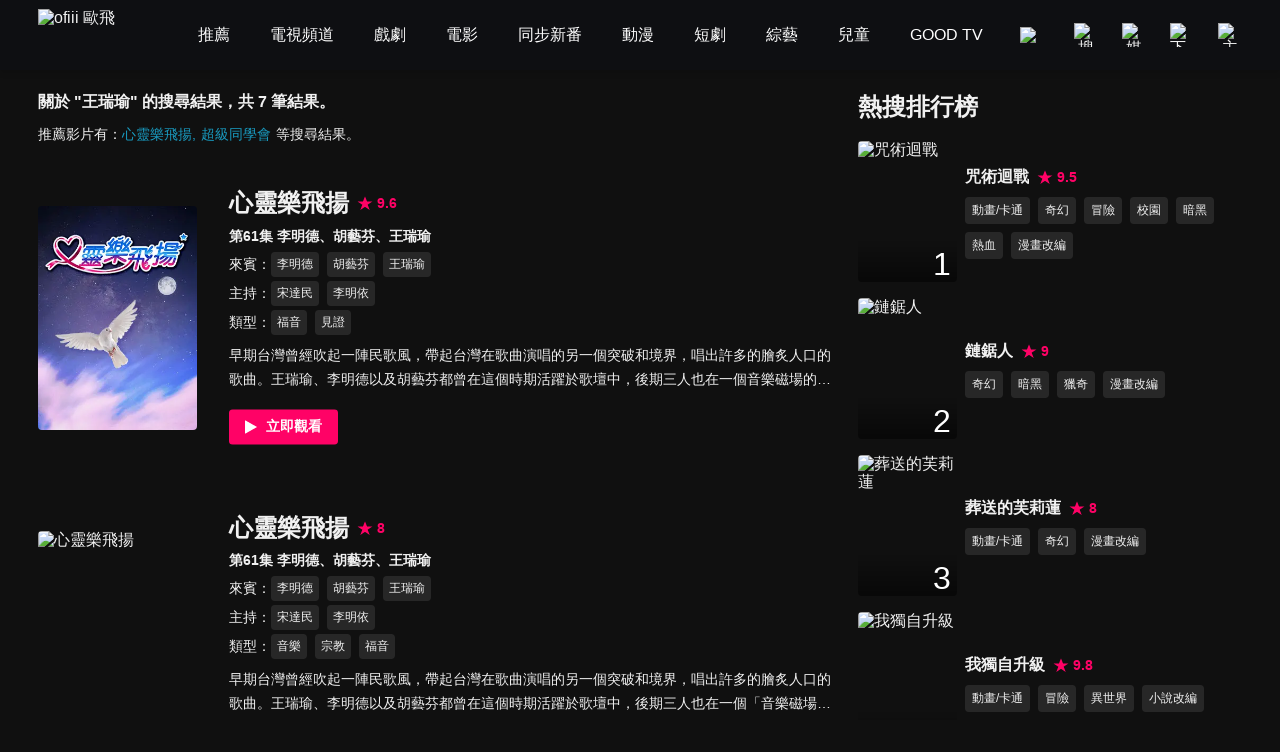

--- FILE ---
content_type: text/html; charset=utf-8
request_url: https://www.ofiii.com/search/%E7%8E%8B%E7%91%9E%E7%91%9C
body_size: 16040
content:
<!DOCTYPE html><html dir="ltr" lang="zh-Hant-TW"><head><meta charSet="utf-8"/><meta name="author" content="ofiii 歐飛"/><meta name="keywords" content="免費線上看, 線上影音, 免費戲劇, 追劇, 免費電影, 台灣電影, 韓國電影, 歐美電影, 免費綜藝, 台綜, 台灣綜藝, 免費動漫, 免費動漫, 動漫線上看, 動畫, 中文版, 國語版, 配音, 免費兒童, 親子, 寓教於樂, 親子教養, 育兒, 旅遊美食推薦影片, 獨家專訪, 免費電視頻道, 免費看, 新聞台, 新聞直播, live, 第四台, 直播, 有線電視, Youtube, YT, free"/><meta name="theme-color" content="#101010"/><meta name="color-scheme" content="dark"/><meta name="viewport" content="width=device-width, initial-scale=1.0"/><meta name="version" content="16.26.10"/><meta name="environment" content="production"/><meta property="og:site_name" content="ofiii 歐飛"/><meta property="og:image" content="https://www.ofiii.com/image/icon/share.png"/><link rel="manifest" href="/manifest.json"/><link rel="shortcut icon" type="image/x-icon" href="/favicon.ico"/><link rel="icon" type="image/png" href="/image/icon/icon@192.png"/><link rel="apple-touch-icon" type="image/png" href="/image/icon/icon@512.png"/><title>關於 &quot;王瑞瑜&quot; 的搜尋結果｜ofiii 歐飛</title><meta name="description" content="心靈樂飛揚、超級同學會"/><meta property="og:type" content="website"/><meta property="og:url" content="https://www.ofiii.com/search/王瑞瑜"/><meta property="og:title" content="關於 &quot;王瑞瑜&quot; 的搜尋結果｜ofiii 歐飛"/><meta property="og:description" content="心靈樂飛揚、超級同學會"/><link rel="canonical" href="https://www.ofiii.com/search/王瑞瑜"/><link rel="preload" as="image" imageSrcSet="/_next/image?url=https%3A%2F%2Fp-cdnstatic.svc.litv.tv%2Fpics%2F36049-000061-415695.jpg&amp;w=640&amp;q=75 640w, /_next/image?url=https%3A%2F%2Fp-cdnstatic.svc.litv.tv%2Fpics%2F36049-000061-415695.jpg&amp;w=1080&amp;q=75 1080w, /_next/image?url=https%3A%2F%2Fp-cdnstatic.svc.litv.tv%2Fpics%2F36049-000061-415695.jpg&amp;w=1920&amp;q=75 1920w" imageSizes="100vw"/><meta name="next-head-count" content="22"/><link rel="preload" href="/font/GothamBlack.ttf" as="font" type="font/ttf" crossorigin="anonymous"/><link rel="preconnect" href="https://p-cdnstatic.svc.litv.tv"/><script id="gtm" data-nscript="beforeInteractive">(function(w,d,s,l,i){w[l]=w[l]||[];w[l].push({'gtm.start':
                    new Date().getTime(),event:'gtm.js'});var f=d.getElementsByTagName(s)[0],
                    j=d.createElement(s),dl=l!='dataLayer'?'&l='+l:'';j.async=true;j.src=
                    'https://www.googletagmanager.com/gtm.js?id='+i+dl;f.parentNode.insertBefore(j,f);
                    })(window,document,'script','dataLayer','GTM-K5NX3CK');</script><link rel="preload" href="/_next/static/css/9880585b06c4d6d5.css" as="style"/><link rel="stylesheet" href="/_next/static/css/9880585b06c4d6d5.css" data-n-g=""/><noscript data-n-css=""></noscript><script defer="" nomodule="" src="/_next/static/chunks/polyfills-c67a75d1b6f99dc8.js"></script><script src="/_next/static/chunks/webpack-c94590e9d967e993.js" defer=""></script><script src="/_next/static/chunks/framework-cfc81117475133e7.js" defer=""></script><script src="/_next/static/chunks/main-6efed6220c0fe946.js" defer=""></script><script src="/_next/static/chunks/pages/_app-f23f800d71d23e6e.js" defer=""></script><script src="/_next/static/chunks/5675-753e994a068d8f48.js" defer=""></script><script src="/_next/static/chunks/6066-799e90766c6d3c6e.js" defer=""></script><script src="/_next/static/chunks/2114-c2fd58e43f2b905c.js" defer=""></script><script src="/_next/static/chunks/5072-ff0c4e7f46d1b0c5.js" defer=""></script><script src="/_next/static/chunks/3997-ba9e9c577eca678d.js" defer=""></script><script src="/_next/static/chunks/2346-1eda11e7b9ab9dbc.js" defer=""></script><script src="/_next/static/chunks/5180-8b1d4184927995a6.js" defer=""></script><script src="/_next/static/chunks/pages/search/%5Bkeyword%5D-f7720031015e52bf.js" defer=""></script><script src="/_next/static/tVNpsphA5s6I8YA4GI7i4/_buildManifest.js" defer=""></script><script src="/_next/static/tVNpsphA5s6I8YA4GI7i4/_ssgManifest.js" defer=""></script><style id="__jsx-3313631626">:root{--footer-background-color:#eeeeee;--popup-background-color:#f7f7f7;--mask-background-color:rgba(0,0,0,0.5);--background-color-primary:#f7f7f7;--background-color-secondary:#eeeeee;--background-color-tertiary:rgba(247,247,247,0.9);--background-color-quaternary:#e1e1e1;--background-color-quinary:#eeeeee;--text-color-primary:#000000;--text-color-secondary:#666666;--text-color-tertiary:#333333;--text-color-quaternary:#999999;--box-shadow-primary:0 5px 10px 3px rgba(15,16,19,0.15);--more-button-background-image-primary:linear-gradient(to right,rgba(247,247,247,0) 0%,rgba(247,247,247,1) 12%,rgba(247,247,247,1) 100%);--more-button-text-color-primary:#199abf;--active-color-primary:#ff0266;--active-color-primary-with-text-color:#ffffff;--dividers-color-primary:rgba(0,0,0,0.2);--border-color-primary:#999999;--category-button-background-color:#e1e1e1;--category-button-text-color:#333333;--category-button-active-background-color:#666666;--category-button-active-text-color:#ffffff;--tag-button-background-color:rgba(153,153,153,0.15);--tag-button-border-color:transparent;--tag-button-text-color:#666666;--tag-button-active-background-color:rgba(241,241,241,0.1);--tag-button-active-border-color:#ff0266;--tag-button-active-text-color:#ff0266;--hightlight-text-color-primary:#ff0266;--hightlight-text-color-secondary:#f29844;--social-icon-background-color:#666666;--social-icon-logo-color:#eeeeee;}[data-theme=dark]{--footer-background-color:#1f1f1f;--popup-background-color:#252525;--mask-background-color:rgba(0,0,0,0.5);--background-color-primary:#101010;--background-color-secondary:#252525;--background-color-tertiary:rgba(51,51,51,0.9);--background-color-quaternary:#1f1f1f;--background-color-quinary:rgba(241,241,241,0.05);--text-color-primary:#f1f1f1;--text-color-secondary:#999999;--text-color-tertiary:#f1f1f1;--text-color-quaternary:#666666;--box-shadow-primary:0 5px 10px 3px rgba(15,16,19,0.6);--more-button-background-image-primary:linear-gradient(to right,rgba(16,16,16,0) 0%,rgba(16,16,16,1) 12%,rgba(16,16,16,1) 100%);--more-button-text-color-primary:#199abf;--active-color-primary:#ff0266;--active-color-primary-with-text-color:#ffffff;--dividers-color-primary:rgba(255,255,255,0.2);--border-color-primary:#666666;--category-button-background-color:rgba(241,241,241,0.2);--category-button-text-color:#f1f1f1;--category-button-active-background-color:rgba(241,241,241,0.4);--category-button-active-text-color:#f1f1f1;--tag-button-background-color:rgba(241,241,241,0.1);--tag-button-border-color:transparent;--tag-button-text-color:#f1f1f1;--tag-button-active-background-color:rgba(241,241,241,0.1);--tag-button-active-border-color:#ff0266;--tag-button-active-text-color:#ff0266;--hightlight-text-color-primary:#ff0266;--hightlight-text-color-secondary:#ecc131;--social-icon-background-color:#f1f1f1;--social-icon-logo-color:#1f1f1f;}</style><style id="__jsx-1800898765">body{font-size:16px;}h1,h2,h3,h4,h5,h6,p{font-size:16px;}a{font-size:16px;}</style><style id="__jsx-4028121353">@font-face{src:url("/font/GothamBlack.ttf");font-family:"GothamBlack";font-display:swap;}*{box-sizing:border-box;}html{font-family:"PingFangTC-Regular",Arial,sans-serif;}body{color:var(--text-color-primary);background-color:var(--background-color-primary);-webkit-text-size-adjust:none;-webkit-font-smoothing:antialiased;-moz-osx-font-smoothing:grayscale;}*:not(body){color:inherit;}h1,h2,h3,h4,h5,h6,p{margin:0;color:var(--text-color-primary);font-weight:normal;font-style:normal;}a{color:var(--text-color-primary);-webkit-text-decoration:none;text-decoration:none;-webkit-tap-highlight-color:rgba(0,0,0,0);}button{background-color:transparent;border:none;outline:none;cursor:pointer;padding:0;color:var(--text-color-primary);-webkit-tap-highlight-color:rgba(0,0,0,0);}ul{margin:0;padding:0;}table{border-spacing:0;border-collapse:collapse;}table,th,td{border:1px solid var(--border-color-primary);}.ssr_only{display:none;}figure{margin:0px;}</style><style id="__jsx-2035932555">.header_container.jsx-2035932555{height:70px;}</style><style id="__jsx-915536064">.title_section.jsx-915536064 .title.jsx-915536064{font-size:16px;font-weight:bold;line-height:24px;color:var(--text-color-primary);}.title_section.jsx-915536064 .description.jsx-915536064{font-size:14px;line-height:24px;color:var(--text-color-tertiary);margin-top:8px;}.title_section.jsx-915536064 .description.jsx-915536064 .list.jsx-915536064{display:inline-block;font-size:14px;line-height:24px;color:var(--more-button-text-color-primary);margin-right:5px;}.title_section.jsx-915536064 .description.jsx-915536064 .list.jsx-915536064:not(:last-child):after{content:",";}</style><style id="__jsx-423658433">@charset "UTF-8";.content_section.jsx-423658433{margin-top:-20px;}.content_section.jsx-423658433 .content_item.jsx-423658433{display:-webkit-box;display:-webkit-flex;display:-ms-flexbox;display:flex;-webkit-flex-direction:row;-ms-flex-direction:row;flex-direction:row;-webkit-box-pack:justify;-webkit-justify-content:space-between;-ms-flex-pack:justify;justify-content:space-between;-webkit-align-items:center;-webkit-box-align:center;-ms-flex-align:center;align-items:center;margin-top:60px;}.content_section.jsx-423658433 .content_item.jsx-423658433 .poster_section.jsx-423658433{width:20%;display:block;position:relative;border-radius:4px;overflow:hidden;}.content_section.jsx-423658433 .content_item.jsx-423658433 .poster_section.jsx-423658433:before{content:"";display:block;padding-top:141.33%;}.content_section.jsx-423658433 .content_item.jsx-423658433 .poster_section.jsx-423658433:hover .mask.jsx-423658433{display:block;}.content_section.jsx-423658433 .content_item.jsx-423658433 .poster_section.jsx-423658433 .mask.jsx-423658433{position:absolute;top:0;left:0;width:100%;height:100%;background-color:var(--mask-background-color);border-radius:4px;display:none;}.content_section.jsx-423658433 .content_item.jsx-423658433 .poster_section.jsx-423658433 .mask.jsx-423658433 .play_icon.jsx-423658433{position:absolute;top:50%;left:50%;-webkit-transform:translateX(-50%) translateY(-50%);-ms-transform:translateX(-50%) translateY(-50%);transform:translateX(-50%) translateY(-50%);width:48px;height:48px;}.content_section.jsx-423658433 .content_item.jsx-423658433 .text_section.jsx-423658433{-webkit-flex:1;-ms-flex:1;flex:1;margin-left:32px;}.content_section.jsx-423658433 .content_item.jsx-423658433 .text_section.jsx-423658433 .title.jsx-423658433{display:inline-block;margin-right:8px;}.content_section.jsx-423658433 .content_item.jsx-423658433 .text_section.jsx-423658433 .title.jsx-423658433 .text.jsx-423658433{font-size:24px;font-weight:bold;line-height:33px;color:var(--text-color-primary);}.content_section.jsx-423658433 .content_item.jsx-423658433 .text_section.jsx-423658433 .title.jsx-423658433 .text.jsx-423658433:hover{color:var(--active-color-primary);}.content_section.jsx-423658433 .content_item.jsx-423658433 .text_section.jsx-423658433 .score.jsx-423658433{display:inline-block;}.content_section.jsx-423658433 .content_item.jsx-423658433 .text_section.jsx-423658433 .score.jsx-423658433 .icon_text.jsx-423658433{display:-webkit-box;display:-webkit-flex;display:-ms-flexbox;display:flex;-webkit-flex-direction:row;-ms-flex-direction:row;flex-direction:row;-webkit-box-pack:start;-webkit-justify-content:flex-start;-ms-flex-pack:start;justify-content:flex-start;-webkit-align-items:center;-webkit-box-align:center;-ms-flex-align:center;align-items:center;height:33px;}.content_section.jsx-423658433 .content_item.jsx-423658433 .text_section.jsx-423658433 .score.jsx-423658433 .icon_text.jsx-423658433 .icon.jsx-423658433{width:16px;height:16px;}.content_section.jsx-423658433 .content_item.jsx-423658433 .text_section.jsx-423658433 .score.jsx-423658433 .icon_text.jsx-423658433 .text.jsx-423658433{-webkit-flex:1;-ms-flex:1;flex:1;color:var(--active-color-primary);font-size:14px;font-weight:bold;line-height:16px;margin-left:4px;}.content_section.jsx-423658433 .content_item.jsx-423658433 .text_section.jsx-423658433 .subtitle.jsx-423658433{font-size:14px;font-weight:bold;line-height:24px;color:var(--text-color-tertiary);margin-top:4px;}.content_section.jsx-423658433 .content_item.jsx-423658433 .text_section.jsx-423658433 .tags_item.jsx-423658433{display:-webkit-box;display:-webkit-flex;display:-ms-flexbox;display:flex;-webkit-flex-direction:row;-ms-flex-direction:row;flex-direction:row;-webkit-box-pack:start;-webkit-justify-content:flex-start;-ms-flex-pack:start;justify-content:flex-start;-webkit-align-items:flex-start;-webkit-box-align:flex-start;-ms-flex-align:flex-start;align-items:flex-start;}.content_section.jsx-423658433 .content_item.jsx-423658433 .text_section.jsx-423658433 .tags_item.jsx-423658433 .item_title.jsx-423658433{width:-webkit-fit-content;width:-moz-fit-content;width:fit-content;font-size:14px;line-height:25px;color:var(--text-color-tertiary);margin-top:4px;}.content_section.jsx-423658433 .content_item.jsx-423658433 .text_section.jsx-423658433 .tags_item.jsx-423658433 .item_title.jsx-423658433:after{content:"：";}.content_section.jsx-423658433 .content_item.jsx-423658433 .text_section.jsx-423658433 .tags_item.jsx-423658433 .item_content.jsx-423658433{-webkit-flex:1;-ms-flex:1;flex:1;display:-webkit-box;display:-webkit-flex;display:-ms-flexbox;display:flex;-webkit-flex-direction:row;-ms-flex-direction:row;flex-direction:row;-webkit-flex-wrap:wrap;-ms-flex-wrap:wrap;flex-wrap:wrap;-webkit-box-pack:start;-webkit-justify-content:flex-start;-ms-flex-pack:start;justify-content:flex-start;-webkit-align-items:flex-start;-webkit-box-align:flex-start;-ms-flex-align:flex-start;align-items:flex-start;}.content_section.jsx-423658433 .content_item.jsx-423658433 .text_section.jsx-423658433 .tags_item.jsx-423658433 .item_content.jsx-423658433 .item.jsx-423658433{display:block;font-size:12px;line-height:23px;background-color:var(--tag-button-background-color);color:var(--tag-button-text-color);border:1px solid var(--tag-button-border-color);border-radius:4px;padding:0 5px;margin-top:4px;margin-right:8px;}.content_section.jsx-423658433 .content_item.jsx-423658433 .text_section.jsx-423658433 .tags_item.jsx-423658433 .item_content.jsx-423658433 .item.jsx-423658433:hover{background-color:var(--tag-button-active-background-color);color:var(--tag-button-active-text-color);border:1px solid var(--tag-button-active-border-color);}.content_section.jsx-423658433 .content_item.jsx-423658433 .text_section.jsx-423658433 .description.jsx-423658433{font-size:14px;line-height:24px;color:var(--text-color-tertiary);margin-top:8px;overflow:hidden;text-overflow:ellipsis;display:-webkit-box;-webkit-line-clamp:2;-webkit-box-orient:vertical;}.content_section.jsx-423658433 .content_item.jsx-423658433 .text_section.jsx-423658433 .hashtags.jsx-423658433{display:-webkit-box;display:-webkit-flex;display:-ms-flexbox;display:flex;-webkit-flex-direction:row;-ms-flex-direction:row;flex-direction:row;-webkit-flex-wrap:wrap;-ms-flex-wrap:wrap;flex-wrap:wrap;-webkit-box-pack:start;-webkit-justify-content:flex-start;-ms-flex-pack:start;justify-content:flex-start;-webkit-align-items:flex-start;-webkit-box-align:flex-start;-ms-flex-align:flex-start;align-items:flex-start;margin-top:8px;}.content_section.jsx-423658433 .content_item.jsx-423658433 .text_section.jsx-423658433 .hashtags.jsx-423658433 .item.jsx-423658433{font-size:14px;line-height:24px;color:var(--more-button-text-color-primary);margin-right:8px;}.content_section.jsx-423658433 .content_item.jsx-423658433 .text_section.jsx-423658433 .play_btn.jsx-423658433{display:block;width:18%;margin-top:16px;}.content_section.jsx-423658433 .content_item.jsx-423658433 .text_section.jsx-423658433 .play_btn.jsx-423658433 .icon.jsx-423658433{width:100%;}.content_section.jsx-423658433 .loading.jsx-423658433{width:64px;height:64px;margin:40px auto;}</style><style id="__jsx-375322313">.rank_section.jsx-375322313 .title_section.jsx-375322313{color:var(--text-color-primary);font-size:24px;font-weight:bold;line-height:33px;margin-bottom:10px;}.rank_section.jsx-375322313 .content_item.jsx-375322313{display:-webkit-box;display:-webkit-flex;display:-ms-flexbox;display:flex;-webkit-flex-direction:row;-ms-flex-direction:row;flex-direction:row;-webkit-box-pack:start;-webkit-justify-content:flex-start;-ms-flex-pack:start;justify-content:flex-start;-webkit-align-items:center;-webkit-box-align:center;-ms-flex-align:center;align-items:center;padding:8px 0;}.rank_section.jsx-375322313 .content_item.jsx-375322313 .poster_section.jsx-375322313{width:26%;position:relative;border-radius:4px;overflow:hidden;}.rank_section.jsx-375322313 .content_item.jsx-375322313 .poster_section.jsx-375322313:before{content:"";display:block;padding-top:141.33%;}.rank_section.jsx-375322313 .content_item.jsx-375322313 .poster_section.jsx-375322313 .rank.jsx-375322313{position:absolute;top:0;left:0;width:100%;height:100%;background-image:linear-gradient(to bottom,rgba(0,0,0,0) 71%,rgba(0,0,0,0.5));}.rank_section.jsx-375322313 .content_item.jsx-375322313 .poster_section.jsx-375322313 .rank.jsx-375322313 .text.jsx-375322313{position:absolute;right:6px;bottom:0;color:#ffffff;font-size:32px;font-family:"GothamBlack",sans-serif;}.rank_section.jsx-375322313 .content_item.jsx-375322313 .text_section.jsx-375322313{-webkit-flex:1;-ms-flex:1;flex:1;margin-left:2%;}.rank_section.jsx-375322313 .content_item.jsx-375322313 .text_section.jsx-375322313 .title_score_section.jsx-375322313{display:-webkit-box;display:-webkit-flex;display:-ms-flexbox;display:flex;-webkit-flex-direction:row;-ms-flex-direction:row;flex-direction:row;-webkit-box-pack:start;-webkit-justify-content:flex-start;-ms-flex-pack:start;justify-content:flex-start;-webkit-align-items:center;-webkit-box-align:center;-ms-flex-align:center;align-items:center;}.rank_section.jsx-375322313 .content_item.jsx-375322313 .text_section.jsx-375322313 .title_score_section.jsx-375322313 .title.jsx-375322313{font-size:16px;font-weight:bold;line-height:24px;color:var(--text-color-primary);overflow:hidden;text-overflow:ellipsis;display:-webkit-box;-webkit-line-clamp:2;-webkit-box-orient:vertical;}@media screen and (max-width:1024px){.rank_section.jsx-375322313 .content_item.jsx-375322313 .text_section.jsx-375322313 .title_score_section.jsx-375322313 .title.jsx-375322313{-webkit-line-clamp:1;}}.rank_section.jsx-375322313 .content_item.jsx-375322313 .text_section.jsx-375322313 .title_score_section.jsx-375322313 .title.jsx-375322313:hover{color:var(--active-color-primary);}.rank_section.jsx-375322313 .content_item.jsx-375322313 .text_section.jsx-375322313 .title_score_section.jsx-375322313 .score.jsx-375322313{display:-webkit-box;display:-webkit-flex;display:-ms-flexbox;display:flex;-webkit-flex-direction:row;-ms-flex-direction:row;flex-direction:row;-webkit-box-pack:start;-webkit-justify-content:flex-start;-ms-flex-pack:start;justify-content:flex-start;-webkit-align-items:center;-webkit-box-align:center;-ms-flex-align:center;align-items:center;margin-left:8px;}.rank_section.jsx-375322313 .content_item.jsx-375322313 .text_section.jsx-375322313 .title_score_section.jsx-375322313 .score.jsx-375322313 .icon.jsx-375322313{width:16px;height:16px;}.rank_section.jsx-375322313 .content_item.jsx-375322313 .text_section.jsx-375322313 .title_score_section.jsx-375322313 .score.jsx-375322313 .text.jsx-375322313{-webkit-flex:1;-ms-flex:1;flex:1;color:var(--active-color-primary);font-size:14px;font-weight:bold;line-height:24px;margin-left:4px;}.rank_section.jsx-375322313 .content_item.jsx-375322313 .text_section.jsx-375322313 .description.jsx-375322313{font-size:14px;line-height:24px;color:var(--text-color-secondary);margin-top:4px;}.rank_section.jsx-375322313 .content_item.jsx-375322313 .text_section.jsx-375322313 .genre_items.jsx-375322313{display:-webkit-box;display:-webkit-flex;display:-ms-flexbox;display:flex;-webkit-flex-direction:row;-ms-flex-direction:row;flex-direction:row;-webkit-flex-wrap:wrap;-ms-flex-wrap:wrap;flex-wrap:wrap;-webkit-box-pack:start;-webkit-justify-content:flex-start;-ms-flex-pack:start;justify-content:flex-start;-webkit-align-items:flex-start;-webkit-box-align:flex-start;-ms-flex-align:flex-start;align-items:flex-start;}.rank_section.jsx-375322313 .content_item.jsx-375322313 .text_section.jsx-375322313 .genre_items.jsx-375322313 .genre_item.jsx-375322313{font-size:12px;line-height:25px;background-color:var(--tag-button-background-color);color:var(--tag-button-text-color);border:1px solid var(--tag-button-border-color);border-radius:4px;padding:0 6px;margin-top:8px;margin-right:8px;}.rank_section.jsx-375322313 .content_item.jsx-375322313 .text_section.jsx-375322313 .genre_items.jsx-375322313 .genre_item.jsx-375322313:hover{background-color:var(--tag-button-active-background-color);color:var(--tag-button-active-text-color);border:1px solid var(--tag-button-active-border-color);}</style><style id="__jsx-69412676">.main_section.jsx-69412676{max-width:1400px;margin-left:auto;margin-right:auto;margin-top:20px;margin-bottom:20px;display:-webkit-box;display:-webkit-flex;display:-ms-flexbox;display:flex;-webkit-flex-direction:row;-ms-flex-direction:row;flex-direction:row;-webkit-box-pack:justify;-webkit-justify-content:space-between;-ms-flex-pack:justify;justify-content:space-between;-webkit-align-items:flex-start;-webkit-box-align:flex-start;-ms-flex-align:flex-start;align-items:flex-start;}.main_section.jsx-69412676 .left_section.jsx-69412676{width:62%;margin-left:3%;margin-right:1%;}.main_section.jsx-69412676 .right_section.jsx-69412676{width:30%;margin-left:1%;margin-right:3%;}</style></head><body><div id="__next"><script>!function(){try{var d=document.documentElement,n='data-theme',s='setAttribute';var e=localStorage.getItem('theme');if('system'===e||(!e&&false)){var t='(prefers-color-scheme: dark)',m=window.matchMedia(t);if(m.media!==t||m.matches){d.style.colorScheme = 'dark';d[s](n,'dark')}else{d.style.colorScheme = 'light';d[s](n,'light')}}else if(e){d[s](n,e|| '')}else{d[s](n,'dark')}if(e==='light'||e==='dark'||!e)d.style.colorScheme=e||'dark'}catch(e){}}()</script><div class="jsx-2035932555 header_container"></div><div class="jsx-69412676 main_section"><div class="jsx-69412676 left_section"><div class="jsx-915536064 title_section"><h1 class="jsx-915536064 title">關於 &quot;王瑞瑜&quot; 的搜尋結果，共 7 筆結果。</h1><div class="jsx-915536064 description">推薦影片有：<a title="心靈樂飛揚" class="jsx-915536064 list" href="/vod/36049/1/E61?is_force_episode=true">心靈樂飛揚</a><a title="超級同學會" class="jsx-915536064 list" href="/vod/38183/1/E19?is_force_episode=true">超級同學會</a>等搜尋結果。</div></div><div class="jsx-423658433 content_section"><div class="jsx-423658433 content_item"><a title="心靈樂飛揚" class="jsx-423658433 poster_section" href="/vod/36049/1/E61?is_force_episode=true"><span style="box-sizing:border-box;display:block;overflow:hidden;width:initial;height:initial;background:none;opacity:1;border:0;margin:0;padding:0;position:absolute;top:0;left:0;bottom:0;right:0"><img alt="心靈樂飛揚" sizes="100vw" srcSet="/_next/image?url=https%3A%2F%2Fp-cdnstatic.svc.litv.tv%2Fpics%2F36049-000061-415695.jpg&amp;w=640&amp;q=75 640w, /_next/image?url=https%3A%2F%2Fp-cdnstatic.svc.litv.tv%2Fpics%2F36049-000061-415695.jpg&amp;w=1080&amp;q=75 1080w, /_next/image?url=https%3A%2F%2Fp-cdnstatic.svc.litv.tv%2Fpics%2F36049-000061-415695.jpg&amp;w=1920&amp;q=75 1920w" src="/_next/image?url=https%3A%2F%2Fp-cdnstatic.svc.litv.tv%2Fpics%2F36049-000061-415695.jpg&amp;w=1920&amp;q=75" decoding="async" data-nimg="fill" style="position:absolute;top:0;left:0;bottom:0;right:0;box-sizing:border-box;padding:0;border:none;margin:auto;display:block;width:0;height:0;min-width:100%;max-width:100%;min-height:100%;max-height:100%"/></span><span class="jsx-423658433 mask"><svg width="48" height="48" viewBox="0 0 48 48" xmlns="http://www.w3.org/2000/svg" class="jsx-423658433 play_icon"><g fill="none" fill-rule="evenodd" class="jsx-423658433"><circle fill="#ff0266" cx="24" cy="24" r="24" class="jsx-423658433"></circle><path d="M35.911 24.34a.692.692 0 0 1-.262.265L15.694 35.91a.686.686 0 0 1-1.027-.605V12.694a.692.692 0 0 1 1.027-.605l19.955 11.306c.331.188.449.611.262.945z" fill="#ffffff" class="jsx-423658433"></path></g></svg></span></a><div class="jsx-423658433 text_section"><a title="心靈樂飛揚" class="jsx-423658433 title" href="/vod/36049/1/E61?is_force_episode=true"><h2 class="jsx-423658433 text">心靈樂飛揚</h2></a><div class="jsx-423658433 score"><div class="jsx-423658433 icon_text"><svg width="16" height="16" viewBox="0 0 16 16" xmlns="http://www.w3.org/2000/svg" class="jsx-423658433 icon"><path d="m8 11.81-4.714 3.142L5.38 9.714.667 6.571h5.238L8 1.333l2.095 5.238h5.238L10.62 9.714l2.095 5.238z" fill="#ff0266" fill-rule="evenodd" class="jsx-423658433"></path></svg><div class="jsx-423658433 text">9.6</div></div></div><p class="jsx-423658433 subtitle">第61集 李明德、胡藝芬、王瑞瑜</p><div class="jsx-423658433 tags_item"><div class="jsx-423658433 item_title">來賓</div><div class="jsx-423658433 item_content"><a title="李明德" class="jsx-423658433 item" href="/subject/credit/89486">李明德</a><a title="胡藝芬" class="jsx-423658433 item" href="/subject/credit/109063">胡藝芬</a><a title="王瑞瑜" class="jsx-423658433 item" href="/subject/credit/89487">王瑞瑜</a></div></div><div class="jsx-423658433 tags_item"><div class="jsx-423658433 item_title">主持</div><div class="jsx-423658433 item_content"><a title="宋達民" class="jsx-423658433 item" href="/subject/credit/87138">宋達民</a><a title="李明依" class="jsx-423658433 item" href="/subject/credit/106403">李明依</a></div></div><div class="jsx-423658433 tags_item"><div class="jsx-423658433 item_title">類型</div><div class="jsx-423658433 item_content"><a title="福音" class="jsx-423658433 item" href="/subject/genre/302">福音</a><a title="見證" class="jsx-423658433 item" href="/subject/genre/313">見證</a></div></div><p class="jsx-423658433 description">早期台灣曾經吹起一陣民歌風，帶起台灣在歌曲演唱的另一個突破和境界，唱出許多的膾炙人口的歌曲。王瑞瑜、李明德以及胡藝芬都曾在這個時期活躍於歌壇中，後期三人也在一個音樂磁場的團體中一起合作演唱，回顧民歌的歲月細數經典好歌。</p><a title="立即觀看" class="jsx-423658433 play_btn" href="/vod/36049/1/E61?is_force_episode=true"><svg width="124" height="40" viewBox="0 0 124 40" xmlns="http://www.w3.org/2000/svg" class="jsx-423658433 icon"><g fill="none" fill-rule="evenodd" class="jsx-423658433"><rect fill="#ff0266" width="124" height="40" rx="4" class="jsx-423658433"></rect><text font-size="16" font-weight="bold" fill="#ffffff" class="jsx-423658433"><tspan x="42" y="25" class="jsx-423658433">立即觀看</tspan></text><path d="M31.445 20.213a.432.432 0 0 1-.165.165l-12.472 7.066a.429.429 0 0 1-.641-.378V12.934a.432.432 0 0 1 .641-.378l12.472 7.066c.208.117.281.382.165.59z" fill="#ffffff" class="jsx-423658433"></path></g></svg></a></div></div><div class="jsx-423658433 content_item"><a title="心靈樂飛揚" class="jsx-423658433 poster_section" href="/vod/34629/1/E61?is_force_episode=true"><span style="box-sizing:border-box;display:block;overflow:hidden;width:initial;height:initial;background:none;opacity:1;border:0;margin:0;padding:0;position:absolute;top:0;left:0;bottom:0;right:0"><img alt="心靈樂飛揚" src="[data-uri]" decoding="async" data-nimg="fill" style="position:absolute;top:0;left:0;bottom:0;right:0;box-sizing:border-box;padding:0;border:none;margin:auto;display:block;width:0;height:0;min-width:100%;max-width:100%;min-height:100%;max-height:100%"/><noscript><img alt="心靈樂飛揚" src="https://p-cdnstatic.svc.litv.tv/pics/34629-000061-212925.jpg" decoding="async" data-nimg="fill" style="position:absolute;top:0;left:0;bottom:0;right:0;box-sizing:border-box;padding:0;border:none;margin:auto;display:block;width:0;height:0;min-width:100%;max-width:100%;min-height:100%;max-height:100%" loading="lazy"/></noscript></span><span class="jsx-423658433 mask"><svg width="48" height="48" viewBox="0 0 48 48" xmlns="http://www.w3.org/2000/svg" class="jsx-423658433 play_icon"><g fill="none" fill-rule="evenodd" class="jsx-423658433"><circle fill="#ff0266" cx="24" cy="24" r="24" class="jsx-423658433"></circle><path d="M35.911 24.34a.692.692 0 0 1-.262.265L15.694 35.91a.686.686 0 0 1-1.027-.605V12.694a.692.692 0 0 1 1.027-.605l19.955 11.306c.331.188.449.611.262.945z" fill="#ffffff" class="jsx-423658433"></path></g></svg></span></a><div class="jsx-423658433 text_section"><a title="心靈樂飛揚" class="jsx-423658433 title" href="/vod/34629/1/E61?is_force_episode=true"><h2 class="jsx-423658433 text">心靈樂飛揚</h2></a><div class="jsx-423658433 score"><div class="jsx-423658433 icon_text"><svg width="16" height="16" viewBox="0 0 16 16" xmlns="http://www.w3.org/2000/svg" class="jsx-423658433 icon"><path d="m8 11.81-4.714 3.142L5.38 9.714.667 6.571h5.238L8 1.333l2.095 5.238h5.238L10.62 9.714l2.095 5.238z" fill="#ff0266" fill-rule="evenodd" class="jsx-423658433"></path></svg><div class="jsx-423658433 text">8</div></div></div><p class="jsx-423658433 subtitle">第61集 李明德、胡藝芬、王瑞瑜</p><div class="jsx-423658433 tags_item"><div class="jsx-423658433 item_title">來賓</div><div class="jsx-423658433 item_content"><a title="李明德" class="jsx-423658433 item" href="/subject/credit/89486">李明德</a><a title="胡藝芬" class="jsx-423658433 item" href="/subject/credit/109063">胡藝芬</a><a title="王瑞瑜" class="jsx-423658433 item" href="/subject/credit/89487">王瑞瑜</a></div></div><div class="jsx-423658433 tags_item"><div class="jsx-423658433 item_title">主持</div><div class="jsx-423658433 item_content"><a title="宋達民" class="jsx-423658433 item" href="/subject/credit/87138">宋達民</a><a title="李明依" class="jsx-423658433 item" href="/subject/credit/106403">李明依</a></div></div><div class="jsx-423658433 tags_item"><div class="jsx-423658433 item_title">類型</div><div class="jsx-423658433 item_content"><a title="音樂" class="jsx-423658433 item" href="/subject/genre/69">音樂</a><a title="宗教" class="jsx-423658433 item" href="/subject/genre/80">宗教</a><a title="福音" class="jsx-423658433 item" href="/subject/genre/302">福音</a></div></div><p class="jsx-423658433 description">早期台灣曾經吹起一陣民歌風，帶起台灣在歌曲演唱的另一個突破和境界，唱出許多的膾炙人口的歌曲。王瑞瑜、李明德以及胡藝芬都曾在這個時期活躍於歌壇中，後期三人也在一個「音樂磁場」的團體中一起合作演唱，回顧民歌的歲月細數經典好歌。</p><a title="立即觀看" class="jsx-423658433 play_btn" href="/vod/34629/1/E61?is_force_episode=true"><svg width="124" height="40" viewBox="0 0 124 40" xmlns="http://www.w3.org/2000/svg" class="jsx-423658433 icon"><g fill="none" fill-rule="evenodd" class="jsx-423658433"><rect fill="#ff0266" width="124" height="40" rx="4" class="jsx-423658433"></rect><text font-size="16" font-weight="bold" fill="#ffffff" class="jsx-423658433"><tspan x="42" y="25" class="jsx-423658433">立即觀看</tspan></text><path d="M31.445 20.213a.432.432 0 0 1-.165.165l-12.472 7.066a.429.429 0 0 1-.641-.378V12.934a.432.432 0 0 1 .641-.378l12.472 7.066c.208.117.281.382.165.59z" fill="#ffffff" class="jsx-423658433"></path></g></svg></a></div></div><div class="jsx-423658433 content_item"><a title="超級同學會" class="jsx-423658433 poster_section" href="/vod/38183/1/E19?is_force_episode=true"><span style="box-sizing:border-box;display:block;overflow:hidden;width:initial;height:initial;background:none;opacity:1;border:0;margin:0;padding:0;position:absolute;top:0;left:0;bottom:0;right:0"><img alt="超級同學會" src="[data-uri]" decoding="async" data-nimg="fill" style="position:absolute;top:0;left:0;bottom:0;right:0;box-sizing:border-box;padding:0;border:none;margin:auto;display:block;width:0;height:0;min-width:100%;max-width:100%;min-height:100%;max-height:100%"/><noscript><img alt="超級同學會" src="https://p-cdnstatic.svc.litv.tv/pics/38183-000019-275444.jpg" decoding="async" data-nimg="fill" style="position:absolute;top:0;left:0;bottom:0;right:0;box-sizing:border-box;padding:0;border:none;margin:auto;display:block;width:0;height:0;min-width:100%;max-width:100%;min-height:100%;max-height:100%" loading="lazy"/></noscript></span><span class="jsx-423658433 mask"><svg width="48" height="48" viewBox="0 0 48 48" xmlns="http://www.w3.org/2000/svg" class="jsx-423658433 play_icon"><g fill="none" fill-rule="evenodd" class="jsx-423658433"><circle fill="#ff0266" cx="24" cy="24" r="24" class="jsx-423658433"></circle><path d="M35.911 24.34a.692.692 0 0 1-.262.265L15.694 35.91a.686.686 0 0 1-1.027-.605V12.694a.692.692 0 0 1 1.027-.605l19.955 11.306c.331.188.449.611.262.945z" fill="#ffffff" class="jsx-423658433"></path></g></svg></span></a><div class="jsx-423658433 text_section"><a title="超級同學會" class="jsx-423658433 title" href="/vod/38183/1/E19?is_force_episode=true"><h2 class="jsx-423658433 text">超級同學會</h2></a><div class="jsx-423658433 score"><div class="jsx-423658433 icon_text"><svg width="16" height="16" viewBox="0 0 16 16" xmlns="http://www.w3.org/2000/svg" class="jsx-423658433 icon"><path d="m8 11.81-4.714 3.142L5.38 9.714.667 6.571h5.238L8 1.333l2.095 5.238h5.238L10.62 9.714l2.095 5.238z" fill="#ff0266" fill-rule="evenodd" class="jsx-423658433"></path></svg><div class="jsx-423658433 text">7.2</div></div></div><p class="jsx-423658433 subtitle">第19集 Magic！目不轉睛！魔術同學會來了！</p><div class="jsx-423658433 tags_item"><div class="jsx-423658433 item_title">來賓</div><div class="jsx-423658433 item_content"><a title="粘立人" class="jsx-423658433 item" href="/subject/credit/128007">粘立人</a><a title="小鐘" class="jsx-423658433 item" href="/subject/credit/74596">小鐘</a><a title="白雲" class="jsx-423658433 item" href="/subject/credit/76719">白雲</a><a title="夏振皓" class="jsx-423658433 item" href="/subject/credit/135817">夏振皓</a><a title="Yumi" class="jsx-423658433 item" href="/subject/credit/91529">Yumi</a><a title="王子妃" class="jsx-423658433 item" href="/subject/credit/136474">王子妃</a><a title="BoA" class="jsx-423658433 item" href="/subject/credit/136475">BoA</a><a title="陳冫茜" class="jsx-423658433 item" href="/subject/credit/136476">陳冫茜</a><a title="施孝榮" class="jsx-423658433 item" href="/subject/credit/89484">施孝榮</a><a title="王瑞瑜" class="jsx-423658433 item" href="/subject/credit/89487">王瑞瑜</a></div></div><div class="jsx-423658433 tags_item"><div class="jsx-423658433 item_title">主持</div><div class="jsx-423658433 item_content"><a title="黃子佼" class="jsx-423658433 item" href="/subject/credit/74902">黃子佼</a><a title="卜學亮" class="jsx-423658433 item" href="/subject/credit/76069">卜學亮</a><a title="宇珊" class="jsx-423658433 item" href="/subject/credit/87516">宇珊</a><a title="Albee" class="jsx-423658433 item" href="/subject/credit/86943">Albee</a></div></div><div class="jsx-423658433 tags_item"><div class="jsx-423658433 item_title">類型</div><div class="jsx-423658433 item_content"><a title="遊戲節目" class="jsx-423658433 item" href="/subject/genre/45">遊戲節目</a><a title="音樂" class="jsx-423658433 item" href="/subject/genre/69">音樂</a><a title="談話性節目" class="jsx-423658433 item" href="/subject/genre/106">談話性節目</a><a title="綜藝" class="jsx-423658433 item" href="/subject/genre/113">綜藝</a></div></div><p class="jsx-423658433 description">《超級同學會》由「佼佼」黃子佼、「阿亮」卜學亮領軍，召開一場場充滿歡笑、淚水、驚喜的同學會，對演藝圈如數家珍的兩位大學長，將號召綜藝王國、戲劇界以及音樂圈的同學們，為您獻上經典男團女團、動人金曲、好久不見的大牌巨星，還有勢必將再造另一股風潮的經典遊戲 !</p><a title="立即觀看" class="jsx-423658433 play_btn" href="/vod/38183/1/E19?is_force_episode=true"><svg width="124" height="40" viewBox="0 0 124 40" xmlns="http://www.w3.org/2000/svg" class="jsx-423658433 icon"><g fill="none" fill-rule="evenodd" class="jsx-423658433"><rect fill="#ff0266" width="124" height="40" rx="4" class="jsx-423658433"></rect><text font-size="16" font-weight="bold" fill="#ffffff" class="jsx-423658433"><tspan x="42" y="25" class="jsx-423658433">立即觀看</tspan></text><path d="M31.445 20.213a.432.432 0 0 1-.165.165l-12.472 7.066a.429.429 0 0 1-.641-.378V12.934a.432.432 0 0 1 .641-.378l12.472 7.066c.208.117.281.382.165.59z" fill="#ffffff" class="jsx-423658433"></path></g></svg></a></div></div></div></div><div class="jsx-69412676 right_section"><div class="jsx-375322313 rank_section"><div class="jsx-375322313 title_section">熱搜排行榜</div><div class="jsx-375322313 content_items"><div class="jsx-375322313 content_item"><a title="咒術迴戰" class="jsx-375322313 poster_section" href="/vod/64742/1/E1"><span style="box-sizing:border-box;display:block;overflow:hidden;width:initial;height:initial;background:none;opacity:1;border:0;margin:0;padding:0;position:absolute;top:0;left:0;bottom:0;right:0"><img alt="咒術迴戰" src="[data-uri]" decoding="async" data-nimg="fill" style="position:absolute;top:0;left:0;bottom:0;right:0;box-sizing:border-box;padding:0;border:none;margin:auto;display:block;width:0;height:0;min-width:100%;max-width:100%;min-height:100%;max-height:100%"/><noscript><img alt="咒術迴戰" src="https://p-cdnstatic.svc.litv.tv/pics/64742-000000-566408-S.jpg" decoding="async" data-nimg="fill" style="position:absolute;top:0;left:0;bottom:0;right:0;box-sizing:border-box;padding:0;border:none;margin:auto;display:block;width:0;height:0;min-width:100%;max-width:100%;min-height:100%;max-height:100%" loading="lazy"/></noscript></span><span class="jsx-375322313 rank"><span class="jsx-375322313 text">1</span></span></a><div class="jsx-375322313 text_section"><div class="jsx-375322313 title_score_section"><a title="咒術迴戰" class="jsx-375322313 title" href="/vod/64742/1/E1">咒術迴戰</a><div class="jsx-375322313 score"><svg width="16" height="16" viewBox="0 0 16 16" xmlns="http://www.w3.org/2000/svg" class="jsx-375322313 icon"><path d="m8 11.81-4.714 3.142L5.38 9.714.667 6.571h5.238L8 1.333l2.095 5.238h5.238L10.62 9.714l2.095 5.238z" fill="#ff0266" fill-rule="evenodd" class="jsx-375322313"></path></svg><div class="jsx-375322313 text">9.5</div></div></div><div class="jsx-375322313 genre_items"><a title="動畫/卡通" class="jsx-375322313 genre_item" href="/subject/genre/4">動畫/卡通</a><a title="奇幻" class="jsx-375322313 genre_item" href="/subject/genre/39">奇幻</a><a title="冒險" class="jsx-375322313 genre_item" href="/subject/genre/272">冒險</a><a title="校園" class="jsx-375322313 genre_item" href="/subject/genre/279">校園</a><a title="暗黑" class="jsx-375322313 genre_item" href="/subject/genre/286">暗黑</a><a title="熱血" class="jsx-375322313 genre_item" href="/subject/genre/288">熱血</a><a title="漫畫改編" class="jsx-375322313 genre_item" href="/subject/genre/297">漫畫改編</a></div></div></div><div class="jsx-375322313 content_item"><a title="鏈鋸人" class="jsx-375322313 poster_section" href="/vod/65136/1/E1"><span style="box-sizing:border-box;display:block;overflow:hidden;width:initial;height:initial;background:none;opacity:1;border:0;margin:0;padding:0;position:absolute;top:0;left:0;bottom:0;right:0"><img alt="鏈鋸人" src="[data-uri]" decoding="async" data-nimg="fill" style="position:absolute;top:0;left:0;bottom:0;right:0;box-sizing:border-box;padding:0;border:none;margin:auto;display:block;width:0;height:0;min-width:100%;max-width:100%;min-height:100%;max-height:100%"/><noscript><img alt="鏈鋸人" src="https://p-cdnstatic.svc.litv.tv/pics/65136-000000-567550-S.jpg" decoding="async" data-nimg="fill" style="position:absolute;top:0;left:0;bottom:0;right:0;box-sizing:border-box;padding:0;border:none;margin:auto;display:block;width:0;height:0;min-width:100%;max-width:100%;min-height:100%;max-height:100%" loading="lazy"/></noscript></span><span class="jsx-375322313 rank"><span class="jsx-375322313 text">2</span></span></a><div class="jsx-375322313 text_section"><div class="jsx-375322313 title_score_section"><a title="鏈鋸人" class="jsx-375322313 title" href="/vod/65136/1/E1">鏈鋸人</a><div class="jsx-375322313 score"><svg width="16" height="16" viewBox="0 0 16 16" xmlns="http://www.w3.org/2000/svg" class="jsx-375322313 icon"><path d="m8 11.81-4.714 3.142L5.38 9.714.667 6.571h5.238L8 1.333l2.095 5.238h5.238L10.62 9.714l2.095 5.238z" fill="#ff0266" fill-rule="evenodd" class="jsx-375322313"></path></svg><div class="jsx-375322313 text">9</div></div></div><div class="jsx-375322313 genre_items"><a title="奇幻" class="jsx-375322313 genre_item" href="/subject/genre/39">奇幻</a><a title="暗黑" class="jsx-375322313 genre_item" href="/subject/genre/286">暗黑</a><a title="獵奇" class="jsx-375322313 genre_item" href="/subject/genre/287">獵奇</a><a title="漫畫改編" class="jsx-375322313 genre_item" href="/subject/genre/297">漫畫改編</a></div></div></div><div class="jsx-375322313 content_item"><a title="葬送的芙莉蓮" class="jsx-375322313 poster_section" href="/vod/65742/1/E1"><span style="box-sizing:border-box;display:block;overflow:hidden;width:initial;height:initial;background:none;opacity:1;border:0;margin:0;padding:0;position:absolute;top:0;left:0;bottom:0;right:0"><img alt="葬送的芙莉蓮" src="[data-uri]" decoding="async" data-nimg="fill" style="position:absolute;top:0;left:0;bottom:0;right:0;box-sizing:border-box;padding:0;border:none;margin:auto;display:block;width:0;height:0;min-width:100%;max-width:100%;min-height:100%;max-height:100%"/><noscript><img alt="葬送的芙莉蓮" src="https://p-cdnstatic.svc.litv.tv/pics/65742-000000-707999-S.jpg" decoding="async" data-nimg="fill" style="position:absolute;top:0;left:0;bottom:0;right:0;box-sizing:border-box;padding:0;border:none;margin:auto;display:block;width:0;height:0;min-width:100%;max-width:100%;min-height:100%;max-height:100%" loading="lazy"/></noscript></span><span class="jsx-375322313 rank"><span class="jsx-375322313 text">3</span></span></a><div class="jsx-375322313 text_section"><div class="jsx-375322313 title_score_section"><a title="葬送的芙莉蓮" class="jsx-375322313 title" href="/vod/65742/1/E1">葬送的芙莉蓮</a><div class="jsx-375322313 score"><svg width="16" height="16" viewBox="0 0 16 16" xmlns="http://www.w3.org/2000/svg" class="jsx-375322313 icon"><path d="m8 11.81-4.714 3.142L5.38 9.714.667 6.571h5.238L8 1.333l2.095 5.238h5.238L10.62 9.714l2.095 5.238z" fill="#ff0266" fill-rule="evenodd" class="jsx-375322313"></path></svg><div class="jsx-375322313 text">8</div></div></div><div class="jsx-375322313 genre_items"><a title="動畫/卡通" class="jsx-375322313 genre_item" href="/subject/genre/4">動畫/卡通</a><a title="奇幻" class="jsx-375322313 genre_item" href="/subject/genre/39">奇幻</a><a title="漫畫改編" class="jsx-375322313 genre_item" href="/subject/genre/297">漫畫改編</a></div></div></div><div class="jsx-375322313 content_item"><a title="我獨自升級" class="jsx-375322313 poster_section" href="/vod/68157/1/E1"><span style="box-sizing:border-box;display:block;overflow:hidden;width:initial;height:initial;background:none;opacity:1;border:0;margin:0;padding:0;position:absolute;top:0;left:0;bottom:0;right:0"><img alt="我獨自升級" src="[data-uri]" decoding="async" data-nimg="fill" style="position:absolute;top:0;left:0;bottom:0;right:0;box-sizing:border-box;padding:0;border:none;margin:auto;display:block;width:0;height:0;min-width:100%;max-width:100%;min-height:100%;max-height:100%"/><noscript><img alt="我獨自升級" src="https://p-cdnstatic.svc.litv.tv/pics/68157-000000-650271-S.jpg" decoding="async" data-nimg="fill" style="position:absolute;top:0;left:0;bottom:0;right:0;box-sizing:border-box;padding:0;border:none;margin:auto;display:block;width:0;height:0;min-width:100%;max-width:100%;min-height:100%;max-height:100%" loading="lazy"/></noscript></span><span class="jsx-375322313 rank"><span class="jsx-375322313 text">4</span></span></a><div class="jsx-375322313 text_section"><div class="jsx-375322313 title_score_section"><a title="我獨自升級" class="jsx-375322313 title" href="/vod/68157/1/E1">我獨自升級</a><div class="jsx-375322313 score"><svg width="16" height="16" viewBox="0 0 16 16" xmlns="http://www.w3.org/2000/svg" class="jsx-375322313 icon"><path d="m8 11.81-4.714 3.142L5.38 9.714.667 6.571h5.238L8 1.333l2.095 5.238h5.238L10.62 9.714l2.095 5.238z" fill="#ff0266" fill-rule="evenodd" class="jsx-375322313"></path></svg><div class="jsx-375322313 text">9.8</div></div></div><div class="jsx-375322313 genre_items"><a title="動畫/卡通" class="jsx-375322313 genre_item" href="/subject/genre/4">動畫/卡通</a><a title="冒險" class="jsx-375322313 genre_item" href="/subject/genre/272">冒險</a><a title="異世界" class="jsx-375322313 genre_item" href="/subject/genre/293">異世界</a><a title="小說改編" class="jsx-375322313 genre_item" href="/subject/genre/296">小說改編</a></div></div></div><div class="jsx-375322313 content_item"><a title="三國" class="jsx-375322313 poster_section" href="/vod/9441/1/E1"><span style="box-sizing:border-box;display:block;overflow:hidden;width:initial;height:initial;background:none;opacity:1;border:0;margin:0;padding:0;position:absolute;top:0;left:0;bottom:0;right:0"><img alt="三國" src="[data-uri]" decoding="async" data-nimg="fill" style="position:absolute;top:0;left:0;bottom:0;right:0;box-sizing:border-box;padding:0;border:none;margin:auto;display:block;width:0;height:0;min-width:100%;max-width:100%;min-height:100%;max-height:100%"/><noscript><img alt="三國" src="https://p-cdnstatic.svc.litv.tv/pics/9441-000001-029980-S.jpg" decoding="async" data-nimg="fill" style="position:absolute;top:0;left:0;bottom:0;right:0;box-sizing:border-box;padding:0;border:none;margin:auto;display:block;width:0;height:0;min-width:100%;max-width:100%;min-height:100%;max-height:100%" loading="lazy"/></noscript></span><span class="jsx-375322313 rank"><span class="jsx-375322313 text">5</span></span></a><div class="jsx-375322313 text_section"><div class="jsx-375322313 title_score_section"><a title="三國" class="jsx-375322313 title" href="/vod/9441/1/E1">三國</a><div class="jsx-375322313 score"><svg width="16" height="16" viewBox="0 0 16 16" xmlns="http://www.w3.org/2000/svg" class="jsx-375322313 icon"><path d="m8 11.81-4.714 3.142L5.38 9.714.667 6.571h5.238L8 1.333l2.095 5.238h5.238L10.62 9.714l2.095 5.238z" fill="#ff0266" fill-rule="evenodd" class="jsx-375322313"></path></svg><div class="jsx-375322313 text">9</div></div></div><div class="jsx-375322313 genre_items"><a title="歷史劇" class="jsx-375322313 genre_item" href="/subject/genre/50">歷史劇</a><a title="宮廷" class="jsx-375322313 genre_item" href="/subject/genre/68">宮廷</a><a title="戰爭" class="jsx-375322313 genre_item" href="/subject/genre/115">戰爭</a><a title="古裝" class="jsx-375322313 genre_item" href="/subject/genre/466">古裝</a></div></div></div><div class="jsx-375322313 content_item"><a title="怪獸8號" class="jsx-375322313 poster_section" href="/vod/70376/1/E1"><span style="box-sizing:border-box;display:block;overflow:hidden;width:initial;height:initial;background:none;opacity:1;border:0;margin:0;padding:0;position:absolute;top:0;left:0;bottom:0;right:0"><img alt="怪獸8號" src="[data-uri]" decoding="async" data-nimg="fill" style="position:absolute;top:0;left:0;bottom:0;right:0;box-sizing:border-box;padding:0;border:none;margin:auto;display:block;width:0;height:0;min-width:100%;max-width:100%;min-height:100%;max-height:100%"/><noscript><img alt="怪獸8號" src="https://p-cdnstatic.svc.litv.tv/pics/70376-000000-678932-S.jpg" decoding="async" data-nimg="fill" style="position:absolute;top:0;left:0;bottom:0;right:0;box-sizing:border-box;padding:0;border:none;margin:auto;display:block;width:0;height:0;min-width:100%;max-width:100%;min-height:100%;max-height:100%" loading="lazy"/></noscript></span><span class="jsx-375322313 rank"><span class="jsx-375322313 text">6</span></span></a><div class="jsx-375322313 text_section"><div class="jsx-375322313 title_score_section"><a title="怪獸8號" class="jsx-375322313 title" href="/vod/70376/1/E1">怪獸8號</a><div class="jsx-375322313 score"><svg width="16" height="16" viewBox="0 0 16 16" xmlns="http://www.w3.org/2000/svg" class="jsx-375322313 icon"><path d="m8 11.81-4.714 3.142L5.38 9.714.667 6.571h5.238L8 1.333l2.095 5.238h5.238L10.62 9.714l2.095 5.238z" fill="#ff0266" fill-rule="evenodd" class="jsx-375322313"></path></svg><div class="jsx-375322313 text">9</div></div></div><div class="jsx-375322313 genre_items"><a title="動作" class="jsx-375322313 genre_item" href="/subject/genre/1">動作</a><a title="動畫/卡通" class="jsx-375322313 genre_item" href="/subject/genre/4">動畫/卡通</a><a title="科幻" class="jsx-375322313 genre_item" href="/subject/genre/88">科幻</a><a title="獵奇" class="jsx-375322313 genre_item" href="/subject/genre/287">獵奇</a><a title="漫畫改編" class="jsx-375322313 genre_item" href="/subject/genre/297">漫畫改編</a></div></div></div><div class="jsx-375322313 content_item"><a title="凡人修仙傳" class="jsx-375322313 poster_section" href="/vod/68710/1/E1"><span style="box-sizing:border-box;display:block;overflow:hidden;width:initial;height:initial;background:none;opacity:1;border:0;margin:0;padding:0;position:absolute;top:0;left:0;bottom:0;right:0"><img alt="凡人修仙傳" src="[data-uri]" decoding="async" data-nimg="fill" style="position:absolute;top:0;left:0;bottom:0;right:0;box-sizing:border-box;padding:0;border:none;margin:auto;display:block;width:0;height:0;min-width:100%;max-width:100%;min-height:100%;max-height:100%"/><noscript><img alt="凡人修仙傳" src="https://p-cdnstatic.svc.litv.tv/pics/68710-000000-598166-S.jpg" decoding="async" data-nimg="fill" style="position:absolute;top:0;left:0;bottom:0;right:0;box-sizing:border-box;padding:0;border:none;margin:auto;display:block;width:0;height:0;min-width:100%;max-width:100%;min-height:100%;max-height:100%" loading="lazy"/></noscript></span><span class="jsx-375322313 rank"><span class="jsx-375322313 text">7</span></span></a><div class="jsx-375322313 text_section"><div class="jsx-375322313 title_score_section"><a title="凡人修仙傳" class="jsx-375322313 title" href="/vod/68710/1/E1">凡人修仙傳</a><div class="jsx-375322313 score"><svg width="16" height="16" viewBox="0 0 16 16" xmlns="http://www.w3.org/2000/svg" class="jsx-375322313 icon"><path d="m8 11.81-4.714 3.142L5.38 9.714.667 6.571h5.238L8 1.333l2.095 5.238h5.238L10.62 9.714l2.095 5.238z" fill="#ff0266" fill-rule="evenodd" class="jsx-375322313"></path></svg><div class="jsx-375322313 text">8.5</div></div></div><div class="jsx-375322313 genre_items"><a title="動畫/卡通" class="jsx-375322313 genre_item" href="/subject/genre/4">動畫/卡通</a><a title="冒險" class="jsx-375322313 genre_item" href="/subject/genre/272">冒險</a><a title="熱血" class="jsx-375322313 genre_item" href="/subject/genre/288">熱血</a><a title="小說改編" class="jsx-375322313 genre_item" href="/subject/genre/296">小說改編</a><a title="仙俠" class="jsx-375322313 genre_item" href="/subject/genre/465">仙俠</a></div></div></div><div class="jsx-375322313 content_item"><a title="一拳超人" class="jsx-375322313 poster_section" href="/vod/9904/1/E1"><span style="box-sizing:border-box;display:block;overflow:hidden;width:initial;height:initial;background:none;opacity:1;border:0;margin:0;padding:0;position:absolute;top:0;left:0;bottom:0;right:0"><img alt="一拳超人" src="[data-uri]" decoding="async" data-nimg="fill" style="position:absolute;top:0;left:0;bottom:0;right:0;box-sizing:border-box;padding:0;border:none;margin:auto;display:block;width:0;height:0;min-width:100%;max-width:100%;min-height:100%;max-height:100%"/><noscript><img alt="一拳超人" src="https://p-cdnstatic.svc.litv.tv/pics/9904-000000-035373-S.jpg" decoding="async" data-nimg="fill" style="position:absolute;top:0;left:0;bottom:0;right:0;box-sizing:border-box;padding:0;border:none;margin:auto;display:block;width:0;height:0;min-width:100%;max-width:100%;min-height:100%;max-height:100%" loading="lazy"/></noscript></span><span class="jsx-375322313 rank"><span class="jsx-375322313 text">8</span></span></a><div class="jsx-375322313 text_section"><div class="jsx-375322313 title_score_section"><a title="一拳超人" class="jsx-375322313 title" href="/vod/9904/1/E1">一拳超人</a><div class="jsx-375322313 score"><svg width="16" height="16" viewBox="0 0 16 16" xmlns="http://www.w3.org/2000/svg" class="jsx-375322313 icon"><path d="m8 11.81-4.714 3.142L5.38 9.714.667 6.571h5.238L8 1.333l2.095 5.238h5.238L10.62 9.714l2.095 5.238z" fill="#ff0266" fill-rule="evenodd" class="jsx-375322313"></path></svg><div class="jsx-375322313 text">9</div></div></div><div class="jsx-375322313 genre_items"><a title="動作" class="jsx-375322313 genre_item" href="/subject/genre/1">動作</a><a title="動畫/卡通" class="jsx-375322313 genre_item" href="/subject/genre/4">動畫/卡通</a><a title="喜劇" class="jsx-375322313 genre_item" href="/subject/genre/25">喜劇</a><a title="奇幻" class="jsx-375322313 genre_item" href="/subject/genre/39">奇幻</a><a title="熱血" class="jsx-375322313 genre_item" href="/subject/genre/288">熱血</a><a title="漫畫改編" class="jsx-375322313 genre_item" href="/subject/genre/297">漫畫改編</a></div></div></div><div class="jsx-375322313 content_item"><a title="膽大黨" class="jsx-375322313 poster_section" href="/vod/73503/1/E1"><span style="box-sizing:border-box;display:block;overflow:hidden;width:initial;height:initial;background:none;opacity:1;border:0;margin:0;padding:0;position:absolute;top:0;left:0;bottom:0;right:0"><img alt="膽大黨" src="[data-uri]" decoding="async" data-nimg="fill" style="position:absolute;top:0;left:0;bottom:0;right:0;box-sizing:border-box;padding:0;border:none;margin:auto;display:block;width:0;height:0;min-width:100%;max-width:100%;min-height:100%;max-height:100%"/><noscript><img alt="膽大黨" src="https://p-cdnstatic.svc.litv.tv/pics/73503-000000-678248-S.jpg" decoding="async" data-nimg="fill" style="position:absolute;top:0;left:0;bottom:0;right:0;box-sizing:border-box;padding:0;border:none;margin:auto;display:block;width:0;height:0;min-width:100%;max-width:100%;min-height:100%;max-height:100%" loading="lazy"/></noscript></span><span class="jsx-375322313 rank"><span class="jsx-375322313 text">9</span></span></a><div class="jsx-375322313 text_section"><div class="jsx-375322313 title_score_section"><a title="膽大黨" class="jsx-375322313 title" href="/vod/73503/1/E1">膽大黨</a><div class="jsx-375322313 score"><svg width="16" height="16" viewBox="0 0 16 16" xmlns="http://www.w3.org/2000/svg" class="jsx-375322313 icon"><path d="m8 11.81-4.714 3.142L5.38 9.714.667 6.571h5.238L8 1.333l2.095 5.238h5.238L10.62 9.714l2.095 5.238z" fill="#ff0266" fill-rule="evenodd" class="jsx-375322313"></path></svg><div class="jsx-375322313 text">9.5</div></div></div><div class="jsx-375322313 genre_items"><a title="動畫/卡通" class="jsx-375322313 genre_item" href="/subject/genre/4">動畫/卡通</a><a title="奇幻" class="jsx-375322313 genre_item" href="/subject/genre/39">奇幻</a><a title="科幻" class="jsx-375322313 genre_item" href="/subject/genre/88">科幻</a><a title="日本" class="jsx-375322313 genre_item" href="/subject/genre/230">日本</a><a title="冒險" class="jsx-375322313 genre_item" href="/subject/genre/272">冒險</a><a title="漫畫改編" class="jsx-375322313 genre_item" href="/subject/genre/297">漫畫改編</a><a title="靈異神怪" class="jsx-375322313 genre_item" href="/subject/genre/401">靈異神怪</a></div></div></div><div class="jsx-375322313 content_item"><a title="豆腐媽媽" class="jsx-375322313 poster_section" href="/vod/81970/1/E20"><span style="box-sizing:border-box;display:block;overflow:hidden;width:initial;height:initial;background:none;opacity:1;border:0;margin:0;padding:0;position:absolute;top:0;left:0;bottom:0;right:0"><img alt="豆腐媽媽" src="[data-uri]" decoding="async" data-nimg="fill" style="position:absolute;top:0;left:0;bottom:0;right:0;box-sizing:border-box;padding:0;border:none;margin:auto;display:block;width:0;height:0;min-width:100%;max-width:100%;min-height:100%;max-height:100%"/><noscript><img alt="豆腐媽媽" src="https://p-cdnstatic.svc.litv.tv/pics/81970-000000-707979-S.jpg" decoding="async" data-nimg="fill" style="position:absolute;top:0;left:0;bottom:0;right:0;box-sizing:border-box;padding:0;border:none;margin:auto;display:block;width:0;height:0;min-width:100%;max-width:100%;min-height:100%;max-height:100%" loading="lazy"/></noscript></span><span class="jsx-375322313 rank"><span class="jsx-375322313 text">10</span></span></a><div class="jsx-375322313 text_section"><div class="jsx-375322313 title_score_section"><a title="豆腐媽媽" class="jsx-375322313 title" href="/vod/81970/1/E20">豆腐媽媽</a><div class="jsx-375322313 score"><svg width="16" height="16" viewBox="0 0 16 16" xmlns="http://www.w3.org/2000/svg" class="jsx-375322313 icon"><path d="m8 11.81-4.714 3.142L5.38 9.714.667 6.571h5.238L8 1.333l2.095 5.238h5.238L10.62 9.714l2.095 5.238z" fill="#ff0266" fill-rule="evenodd" class="jsx-375322313"></path></svg><div class="jsx-375322313 text">8.4</div></div></div><div class="jsx-375322313 genre_items"><a title="鄉土劇" class="jsx-375322313 genre_item" href="/subject/genre/252">鄉土劇</a><a title="家庭" class="jsx-375322313 genre_item" href="/subject/genre/269">家庭</a><a title="年代劇" class="jsx-375322313 genre_item" href="/subject/genre/280">年代劇</a></div></div></div><div class="jsx-375322313 content_item"><a title="藍色監獄" class="jsx-375322313 poster_section" href="/vod/65134/1/E1"><span style="box-sizing:border-box;display:block;overflow:hidden;width:initial;height:initial;background:none;opacity:1;border:0;margin:0;padding:0;position:absolute;top:0;left:0;bottom:0;right:0"><img alt="藍色監獄" src="[data-uri]" decoding="async" data-nimg="fill" style="position:absolute;top:0;left:0;bottom:0;right:0;box-sizing:border-box;padding:0;border:none;margin:auto;display:block;width:0;height:0;min-width:100%;max-width:100%;min-height:100%;max-height:100%"/><noscript><img alt="藍色監獄" src="https://p-cdnstatic.svc.litv.tv/pics/65134-000000-637132-S.jpg" decoding="async" data-nimg="fill" style="position:absolute;top:0;left:0;bottom:0;right:0;box-sizing:border-box;padding:0;border:none;margin:auto;display:block;width:0;height:0;min-width:100%;max-width:100%;min-height:100%;max-height:100%" loading="lazy"/></noscript></span><span class="jsx-375322313 rank"><span class="jsx-375322313 text">11</span></span></a><div class="jsx-375322313 text_section"><div class="jsx-375322313 title_score_section"><a title="藍色監獄" class="jsx-375322313 title" href="/vod/65134/1/E1">藍色監獄</a><div class="jsx-375322313 score"><svg width="16" height="16" viewBox="0 0 16 16" xmlns="http://www.w3.org/2000/svg" class="jsx-375322313 icon"><path d="m8 11.81-4.714 3.142L5.38 9.714.667 6.571h5.238L8 1.333l2.095 5.238h5.238L10.62 9.714l2.095 5.238z" fill="#ff0266" fill-rule="evenodd" class="jsx-375322313"></path></svg><div class="jsx-375322313 text">8.8</div></div></div><div class="jsx-375322313 genre_items"><a title="動畫/卡通" class="jsx-375322313 genre_item" href="/subject/genre/4">動畫/卡通</a><a title="足球" class="jsx-375322313 genre_item" href="/subject/genre/97">足球</a><a title="運動賽事" class="jsx-375322313 genre_item" href="/subject/genre/221">運動賽事</a><a title="校園" class="jsx-375322313 genre_item" href="/subject/genre/279">校園</a><a title="漫畫改編" class="jsx-375322313 genre_item" href="/subject/genre/297">漫畫改編</a></div></div></div><div class="jsx-375322313 content_item"><a title="我們這一家" class="jsx-375322313 poster_section" href="/vod/8835/1/E131"><span style="box-sizing:border-box;display:block;overflow:hidden;width:initial;height:initial;background:none;opacity:1;border:0;margin:0;padding:0;position:absolute;top:0;left:0;bottom:0;right:0"><img alt="我們這一家" src="[data-uri]" decoding="async" data-nimg="fill" style="position:absolute;top:0;left:0;bottom:0;right:0;box-sizing:border-box;padding:0;border:none;margin:auto;display:block;width:0;height:0;min-width:100%;max-width:100%;min-height:100%;max-height:100%"/><noscript><img alt="我們這一家" src="https://p-cdnstatic.svc.litv.tv/pics/8835-000131-022943-S.jpg" decoding="async" data-nimg="fill" style="position:absolute;top:0;left:0;bottom:0;right:0;box-sizing:border-box;padding:0;border:none;margin:auto;display:block;width:0;height:0;min-width:100%;max-width:100%;min-height:100%;max-height:100%" loading="lazy"/></noscript></span><span class="jsx-375322313 rank"><span class="jsx-375322313 text">12</span></span></a><div class="jsx-375322313 text_section"><div class="jsx-375322313 title_score_section"><a title="我們這一家" class="jsx-375322313 title" href="/vod/8835/1/E131">我們這一家</a><div class="jsx-375322313 score"><svg width="16" height="16" viewBox="0 0 16 16" xmlns="http://www.w3.org/2000/svg" class="jsx-375322313 icon"><path d="m8 11.81-4.714 3.142L5.38 9.714.667 6.571h5.238L8 1.333l2.095 5.238h5.238L10.62 9.714l2.095 5.238z" fill="#ff0266" fill-rule="evenodd" class="jsx-375322313"></path></svg><div class="jsx-375322313 text">9</div></div></div><div class="jsx-375322313 genre_items"><a title="動畫/卡通" class="jsx-375322313 genre_item" href="/subject/genre/4">動畫/卡通</a><a title="兒童" class="jsx-375322313 genre_item" href="/subject/genre/22">兒童</a><a title="喜劇" class="jsx-375322313 genre_item" href="/subject/genre/25">喜劇</a><a title="生活" class="jsx-375322313 genre_item" href="/subject/genre/126">生活</a><a title="日本" class="jsx-375322313 genre_item" href="/subject/genre/230">日本</a><a title="家庭" class="jsx-375322313 genre_item" href="/subject/genre/269">家庭</a><a title="校園" class="jsx-375322313 genre_item" href="/subject/genre/279">校園</a><a title="漫畫改編" class="jsx-375322313 genre_item" href="/subject/genre/297">漫畫改編</a></div></div></div></div></div></div></div></div><script id="__NEXT_DATA__" type="application/json">{"props":{"pageProps":{"keyword":"王瑞瑜","theme":{"id":1,"dark":{"logo":"https://p-cdnstatic.svc.litv.tv/pics/program/1762161033858769087189ed90b.svg","background":"https://p-cdnstatic.svc.litv.tv/pics/program/176216103680846908718c9ac6b.jpeg","backgroundMobile":"https://p-cdnstatic.svc.litv.tv/pics/program/176216103831036908718eaa3a9.jpeg"},"light":{"logo":"https://p-cdnstatic.svc.litv.tv/pics/program/17621610429698690871928dc70.png","background":"https://p-cdnstatic.svc.litv.tv/pics/program/17621610441963690871948c14b.jpeg","backgroundMobile":"https://p-cdnstatic.svc.litv.tv/pics/program/17621610477205690871973782c.jpeg"},"startTime":"1999-12-31T16:00:00Z","endTime":"2100-12-31T15:59:00Z"},"list":{"data":[{"content_id":"VOD00126147","series_id":"36049","season_id":1,"episode_id":"E61","episode_total_text":"","is_force_episode":true,"is_vod":true,"title":"心靈樂飛揚","description":"早期台灣曾經吹起一陣民歌風，帶起台灣在歌曲演唱的另一個突破和境界，唱出許多的膾炙人口的歌曲。王瑞瑜、李明德以及胡藝芬都曾在這個時期活躍於歌壇中，後期三人也在一個音樂磁場的團體中一起合作演唱，回顧民歌的歲月細數經典好歌。","sub_title":"第61集 李明德、胡藝芬、王瑞瑜","sub_description":"","credits":[{"type":"guest","type_name":"來賓","name_list":[{"id":89486,"name":"李明德"},{"id":109063,"name":"胡藝芬"},{"id":89487,"name":"王瑞瑜"}]},{"type":"hosts","type_name":"主持","name_list":[{"id":87138,"name":"宋達民"},{"id":106403,"name":"李明依"}]}],"genres":[{"id":302,"name":"福音","group":"福音"},{"id":313,"name":"見證","group":"見證"}],"pics":{"banner":"","logo":"","thumbnail":"https://p-cdnstatic.svc.litv.tv/pics/36049-000061-415695.jpg","video_image":"https://p-cdnstatic.svc.litv.tv/pics/36049-000061-246221.jpg","horizontal_poster":"","vertical_poster":"https://p-cdnstatic.svc.litv.tv/pics/36049-000061-415695.jpg"},"action":{"click_through":"/vod/36049/1/E61?is_force_episode=true"},"is_series":true,"score":9.6,"content_type":"blessedlife","hashtags":[],"copyright_year":2011,"is_vertical_video":false,"language":[{"id":1,"name":"國語"},{"id":3,"name":"台語"},{"id":6,"name":"英語"}],"country_of_origin":[{"id":211,"code":"TW","name":"台灣","en_name":"TAIWAN, REPUBLIC OF CHINA"}]},{"content_id":"VOD00112662","series_id":"34629","season_id":1,"episode_id":"E61","episode_total_text":"","is_force_episode":false,"is_vod":true,"title":"心靈樂飛揚","description":"早期台灣曾經吹起一陣民歌風，帶起台灣在歌曲演唱的另一個突破和境界，唱出許多的膾炙人口的歌曲。王瑞瑜、李明德以及胡藝芬都曾在這個時期活躍於歌壇中，後期三人也在一個「音樂磁場」的團體中一起合作演唱，回顧民歌的歲月細數經典好歌。","sub_title":"第61集 李明德、胡藝芬、王瑞瑜","sub_description":"","credits":[{"type":"guest","type_name":"來賓","name_list":[{"id":89486,"name":"李明德"},{"id":109063,"name":"胡藝芬"},{"id":89487,"name":"王瑞瑜"}]},{"type":"hosts","type_name":"主持","name_list":[{"id":87138,"name":"宋達民"},{"id":106403,"name":"李明依"}]}],"genres":[{"id":69,"name":"音樂","group":"音樂"},{"id":80,"name":"宗教","group":"宗教"},{"id":302,"name":"福音","group":"福音"}],"pics":{"banner":"","logo":"","thumbnail":"https://p-cdnstatic.svc.litv.tv/pics/34629-000061-212925.jpg","video_image":"https://p-cdnstatic.svc.litv.tv/pics/34629-000061-213120.jpg","horizontal_poster":"","vertical_poster":"https://p-cdnstatic.svc.litv.tv/pics/34629-000061-212925.jpg"},"action":{"click_through":"/vod/34629/1/E61?is_force_episode=true"},"is_series":true,"score":8,"content_type":"show","hashtags":[],"copyright_year":0,"is_vertical_video":false,"language":[{"id":1,"name":"國語"},{"id":3,"name":"台語"},{"id":6,"name":"英語"}],"country_of_origin":[{"id":211,"code":"TW","name":"台灣","en_name":"TAIWAN, REPUBLIC OF CHINA"}]},{"content_id":"VOD00145923","series_id":"38183","season_id":1,"episode_id":"E19","episode_total_text":"","is_force_episode":true,"is_vod":true,"title":"超級同學會","description":"《超級同學會》由「佼佼」黃子佼、「阿亮」卜學亮領軍，召開一場場充滿歡笑、淚水、驚喜的同學會，對演藝圈如數家珍的兩位大學長，將號召綜藝王國、戲劇界以及音樂圈的同學們，為您獻上經典男團女團、動人金曲、好久不見的大牌巨星，還有勢必將再造另一股風潮的經典遊戲 !","sub_title":"第19集 Magic！目不轉睛！魔術同學會來了！","sub_description":"","credits":[{"type":"guest","type_name":"來賓","name_list":[{"id":128007,"name":"粘立人"},{"id":74596,"name":"小鐘"},{"id":76719,"name":"白雲"},{"id":135817,"name":"夏振皓"},{"id":91529,"name":"Yumi"},{"id":136474,"name":"王子妃"},{"id":136475,"name":"BoA"},{"id":136476,"name":"陳冫茜"},{"id":89484,"name":"施孝榮"},{"id":89487,"name":"王瑞瑜"}]},{"type":"hosts","type_name":"主持","name_list":[{"id":74902,"name":"黃子佼"},{"id":76069,"name":"卜學亮"},{"id":87516,"name":"宇珊"},{"id":86943,"name":"Albee"}]}],"genres":[{"id":45,"name":"遊戲節目","group":"遊戲節目"},{"id":69,"name":"音樂","group":"音樂"},{"id":106,"name":"談話性節目","group":"談話性節目"},{"id":113,"name":"綜藝","group":"綜藝"}],"pics":{"banner":"https://p-cdnstatic.svc.litv.tv/pics/program/1672135384577963aac2d8d97ed.jpg","logo":"","thumbnail":"https://p-cdnstatic.svc.litv.tv/pics/38183-000019-275444.jpg","video_image":"https://p-cdnstatic.svc.litv.tv/pics/38183-000019-283660.jpg","horizontal_poster":"https://p-cdnstatic.svc.litv.tv/pics/program/1672135377925263aac2d145bbd.jpg","vertical_poster":"https://p-cdnstatic.svc.litv.tv/pics/38183-000019-275444.jpg"},"action":{"click_through":"/vod/38183/1/E19?is_force_episode=true"},"is_series":true,"score":7.2,"content_type":"show","hashtags":[],"copyright_year":2019,"is_vertical_video":false,"language":[{"id":1,"name":"國語"}],"country_of_origin":[{"id":211,"code":"TW","name":"台灣","en_name":"TAIWAN, REPUBLIC OF CHINA"}]}],"pagination":{"current_page":1,"total_pages":1,"total_records":7,"previous_page":1,"next_page":1}},"searchOptions":[{"content_id":"VOD00297195","series_id":"64742","season_id":0,"episode_id":"0","is_force_episode":false,"is_vod":true,"is_series":true,"title":"咒術迴戰","description":"虎杖悠仁是一位體育萬能的高中生，某天他為了從「咒物」危機中解救學長姊，而吞下了詛咒的手指，讓「宿儺」這種詛咒跟自己合而為一。之後他加入了專門培養咒術師的學校「咒術高專」，並遇到了伏黑惠與釘崎野薔薇這兩位同學。某日，突然出現「特級咒物」，他們三人就奉命到現場支援。為了實現爺爺要他「助人」的遺言，虎杖將會繼續與「詛咒」奮鬥下去。","sub_title":"","sub_description":"","score":9.5,"credits":[{"type":"company","type_name":"製作公司","name_list":[{"id":89924,"name":"MAPPA"}]},{"type":"directors","type_name":"導演","name_list":[{"id":110136,"name":"朴性厚"}]},{"type":"dubber","type_name":"配音","name_list":[{"id":74514,"name":"榎木淳彌"},{"id":73761,"name":"内田雄馬"},{"id":96918,"name":"瀬戸麻沙美"},{"id":82492,"name":"中村悠一"},{"id":73762,"name":"諏訪部順一"}]},{"type":"original","type_name":"原著","name_list":[{"id":120286,"name":"芥見下下"}]},{"type":"writers","type_name":"編劇","name_list":[{"id":95522,"name":"瀨古浩司"}]}],"genres":[{"id":4,"name":"動畫/卡通","group":"動畫/卡通"},{"id":39,"name":"奇幻","group":"奇幻"},{"id":272,"name":"冒險","group":"冒險"},{"id":279,"name":"校園","group":"校園"},{"id":286,"name":"暗黑","group":"暗黑"},{"id":288,"name":"熱血","group":"熱血"},{"id":297,"name":"漫畫改編","group":"漫畫改編"}],"pics":{"banner":"","logo":"","thumbnail":"https://p-cdnstatic.svc.litv.tv/pics/64742-000000-566408-S.jpg","video_image":""},"action":{"click_through":"/vod/64742/1/E1"}},{"content_id":"VOD00300336","series_id":"65136","season_id":0,"episode_id":"0","is_force_episode":false,"is_vod":true,"is_series":true,"title":"鏈鋸人","description":"背負了父親遺留下龐大債務、因此過著極端負窮生活的少年淀治，他因為救了惡魔波奇塔，並與牠一起以惡魔獵人的身分斬殺低階惡魔來換取酬勞。有一天，流氓騙了淀治，讓他成為一堆惡魔的祭品，淀治在臨死之際，波奇塔犧牲自己，把心臟給了他，讓他復活並擁有了惡魔的力量，只要一拉位在心臟那邊的鏈子就能發動。之後淀治被公安人員看上，因此成為公安的惡魔獵人，就此展開奇妙的殺戮人生。","sub_title":"","sub_description":"","score":9,"credits":[{"type":"company","type_name":"製作公司","name_list":[{"id":89924,"name":"MAPPA"}]},{"type":"directors","type_name":"導演","name_list":[{"id":119582,"name":"中山龍"}]},{"type":"dubber","type_name":"配音","name_list":[{"id":74298,"name":"戶谷菊之介"},{"id":74784,"name":"楠木燈"},{"id":74299,"name":"坂田將吾"},{"id":87403,"name":"菲魯茲·藍"}]},{"type":"original","type_name":"原著","name_list":[{"id":119581,"name":"藤本樹"}]}],"genres":[{"id":39,"name":"奇幻","group":"奇幻"},{"id":286,"name":"暗黑","group":"暗黑"},{"id":287,"name":"獵奇","group":"獵奇"},{"id":297,"name":"漫畫改編","group":"漫畫改編"}],"pics":{"banner":"","logo":"","thumbnail":"https://p-cdnstatic.svc.litv.tv/pics/65136-000000-567550-S.jpg","video_image":""},"action":{"click_through":"/vod/65136/1/E1"}},{"content_id":"VOD00306082","series_id":"65742","season_id":0,"episode_id":"0","is_force_episode":false,"is_vod":true,"is_series":true,"title":"葬送的芙莉蓮","description":"身為精靈的主角‧芙莉蓮對於時間的概念有別於常人，透過老友的相繼離世讓她反省過去的自己，開始試著去關心身邊的人事物。藉由她的冒險之旅來探討生命的意義。","sub_title":"","sub_description":"","score":8,"credits":[{"type":"company","type_name":"製作公司","name_list":[{"id":73734,"name":"MADHOUSE"}]},{"type":"directors","type_name":"導演","name_list":[{"id":90590,"name":"斎藤圭一郎"}]},{"type":"dubber","type_name":"配音","name_list":[{"id":73815,"name":"種崎敦美"},{"id":87119,"name":"岡本信彥"},{"id":73740,"name":"東地宏樹"},{"id":87120,"name":"上田燿司"},{"id":87121,"name":"市之瀨加那"},{"id":74300,"name":"小林千晃"},{"id":82492,"name":"中村悠一"}]},{"type":"original","type_name":"原著","name_list":[{"id":90587,"name":"山田鐘人"}]}],"genres":[{"id":4,"name":"動畫/卡通","group":"動畫/卡通"},{"id":39,"name":"奇幻","group":"奇幻"},{"id":297,"name":"漫畫改編","group":"漫畫改編"}],"pics":{"banner":"","logo":"","thumbnail":"https://p-cdnstatic.svc.litv.tv/pics/65742-000000-707999-S.jpg","video_image":""},"action":{"click_through":"/vod/65742/1/E1"}},{"content_id":"VOD00316312","series_id":"68157","season_id":0,"episode_id":"0","is_force_episode":false,"is_vod":true,"is_series":true,"title":"我獨自升級","description":"十多年前，世界各地突然出現連接異次元與現實世界的「傳送門」，而被稱之為「獵人」的覺醒者也相繼出現。「獵人」們利用其自身能力，攻略傳送門內的地下城並以此為業。而在眾多強大獵人當中，有位被稱為人類最弱兵器的下級獵人：成振宇。某一天，他在地下城中負傷瀕死之際，面前突然出現了一道神祕任務視窗。危急關頭選擇了接受任務的振宇，發現自己有了「升級」的能力...","sub_title":"","sub_description":"","score":9.8,"credits":[{"type":"company","type_name":"製作公司","name_list":[{"id":73804,"name":"A-1 Pictures"}]},{"type":"directors","type_name":"導演","name_list":[{"id":104970,"name":"中重俊祐"}]},{"type":"dubber","type_name":"配音","name_list":[{"id":86631,"name":"坂泰斗"},{"id":104969,"name":"中村源太"},{"id":74063,"name":"上田麗奈"},{"id":78935,"name":"平川大輔"}]},{"type":"original","type_name":"原著","name_list":[{"id":104968,"name":"Chugong"}]}],"genres":[{"id":4,"name":"動畫/卡通","group":"動畫/卡通"},{"id":272,"name":"冒險","group":"冒險"},{"id":293,"name":"異世界","group":"異世界"},{"id":296,"name":"小說改編","group":"小說改編"}],"pics":{"banner":"","logo":"","thumbnail":"https://p-cdnstatic.svc.litv.tv/pics/68157-000000-650271-S.jpg","video_image":""},"action":{"click_through":"/vod/68157/1/E1"}},{"content_id":"VOD00029039","series_id":"9441","season_id":1,"episode_id":"0","is_force_episode":false,"is_vod":true,"is_series":true,"title":"三國","description":"距今一千八百多年前，漢帝國衰敗積重難返，長安城內董卓荒淫無度、濫殺無辜，引起舉國義憤，而以曹操為首殲滅董卓，造就了群雄割據，至赤壁之戰後三國鼎立，再到司馬氏篡魏，天下歸晉為止，這個英雄輩出、波瀾壯闊的大傳奇時代終於結束。而其中的英雄人物和動人故事，仍被傳頌至今。","sub_title":"","sub_description":"","score":9,"credits":[{"type":"actors","type_name":"演員","name_list":[{"id":77057,"name":"陳建斌"},{"id":78667,"name":"于和偉"},{"id":81946,"name":"陸毅"},{"id":81796,"name":"于榮光"},{"id":96307,"name":"康凱"},{"id":97819,"name":"聶遠"},{"id":95140,"name":"張博"},{"id":79386,"name":"黃維德"},{"id":84293,"name":"倪大紅"},{"id":74924,"name":"何潤東"},{"id":104701,"name":"陳好"},{"id":75822,"name":"林心如"}]},{"type":"directors","type_name":"導演","name_list":[{"id":104700,"name":"高希希"}]},{"type":"original","type_name":"原著","name_list":[{"id":104699,"name":"羅貫中"}]},{"type":"writers","type_name":"編劇","name_list":[{"id":76467,"name":"朱蘇進"}]}],"genres":[{"id":50,"name":"歷史劇","group":"歷史劇"},{"id":68,"name":"宮廷","group":"宮廷"},{"id":115,"name":"戰爭","group":"戰爭"},{"id":466,"name":"古裝","group":"古裝"}],"pics":{"banner":"https://p-cdnstatic.svc.litv.tv/pics/program/17193006258706667a7211ec40c.jpg","logo":"","thumbnail":"https://p-cdnstatic.svc.litv.tv/pics/9441-000001-029980-S.jpg","video_image":"https://p-cdnstatic.svc.litv.tv/pics/9441-000001-617950-S.jpg"},"action":{"click_through":"/vod/9441/1/E1"}},{"content_id":"VOD00326845","series_id":"70376","season_id":0,"episode_id":"0","is_force_episode":false,"is_vod":true,"is_series":true,"title":"怪獸8號","description":"日本的怪獸出現率是世界上屈指可數的，在這個國家，怪獸會無情地侵略日常生活。日比野卡夫卡曾經以成為防衛隊員為目標，但是現在只從事專門清理怪獸的工作。某天，卡夫卡因為某神秘生物的緣故，身體變成了怪獸，負責討伐怪獸的日本防衛隊稱之為「怪獸８號」。","sub_title":"","sub_description":"","score":9,"credits":[{"type":"company","type_name":"製作公司","name_list":[{"id":94056,"name":"Production I.G"}]},{"type":"directors","type_name":"導演","name_list":[{"id":100459,"name":"宮繁之"},{"id":100460,"name":"神谷友美"}]},{"type":"dubber","type_name":"配音","name_list":[{"id":88956,"name":"福西勝也"},{"id":100456,"name":"加藤涉"},{"id":79858,"name":"瀨戶麻沙美"},{"id":100457,"name":"菲魯茲‧藍"}]},{"type":"original","type_name":"原著","name_list":[{"id":100455,"name":"松本直也"}]},{"type":"writers","type_name":"編劇","name_list":[{"id":100458,"name":"大河内一樓"}]}],"genres":[{"id":1,"name":"動作","group":"動作"},{"id":4,"name":"動畫/卡通","group":"動畫/卡通"},{"id":88,"name":"科幻","group":"科幻"},{"id":287,"name":"獵奇","group":"獵奇"},{"id":297,"name":"漫畫改編","group":"漫畫改編"}],"pics":{"banner":"","logo":"","thumbnail":"https://p-cdnstatic.svc.litv.tv/pics/70376-000000-678932-S.jpg","video_image":""},"action":{"click_through":"/vod/70376/1/E1"}},{"content_id":"VOD00318503","series_id":"68710","season_id":0,"episode_id":"0","is_force_episode":false,"is_vod":true,"is_series":true,"title":"凡人修仙傳","description":"平凡少年韓立出生貧困，為了讓家人過上更好的生活，自願前去七玄門參加入門考核，成了一名記名弟子，並因此踏上修仙之旅的故事。","sub_title":"","sub_description":"","score":8.5,"credits":[{"type":"company","type_name":"製作公司","name_list":[{"id":96921,"name":"原力動畫"},{"id":96922,"name":"萬維貓動畫"}]},{"type":"directors","type_name":"導演","name_list":[{"id":96935,"name":"王裕仁"},{"id":96936,"name":"伍鎮焯"},{"id":96937,"name":"趙俠"}]},{"type":"dubber","type_name":"配音","name_list":[{"id":96924,"name":"錢文青"},{"id":96925,"name":"李詩萌"},{"id":96926,"name":"佟心竹"},{"id":96927,"name":"聶曦映"},{"id":96928,"name":"楊天翔"},{"id":96929,"name":"谷江山"},{"id":96930,"name":"楊默"}]},{"type":"original","type_name":"原著","name_list":[{"id":96923,"name":"忘語"}]},{"type":"writers","type_name":"編劇","name_list":[{"id":96931,"name":"金增輝"},{"id":96932,"name":"李欣雨"},{"id":96933,"name":"傘玥"},{"id":96934,"name":"劉過圳"}]}],"genres":[{"id":4,"name":"動畫/卡通","group":"動畫/卡通"},{"id":272,"name":"冒險","group":"冒險"},{"id":288,"name":"熱血","group":"熱血"},{"id":296,"name":"小說改編","group":"小說改編"},{"id":465,"name":"仙俠","group":"仙俠"}],"pics":{"banner":"","logo":"","thumbnail":"https://p-cdnstatic.svc.litv.tv/pics/68710-000000-598166-S.jpg","video_image":""},"action":{"click_through":"/vod/68710/1/E1"}},{"content_id":"VOD00032640","series_id":"9904","season_id":0,"episode_id":"0","is_force_episode":false,"is_vod":true,"is_series":true,"title":"一拳超人","description":"因為興趣而開始當英雄的男人——埼玉。在經過三年特訓之後，他得到了無敵的力量。然而，他實在是強過了頭，所以無論多厲害的對手，都被他一拳解決。「絕對強勢的力量，實在是很無聊。」在這種普通熱血的最強英雄面前，今天也出現新的敵蹤。今天可以讓他拿出認真的態度嗎！？","sub_title":"","sub_description":"","score":9,"credits":[{"type":"company","type_name":"製作公司","name_list":[{"id":73734,"name":"MADHOUSE"}]},{"type":"directors","type_name":"導演","name_list":[{"id":115100,"name":"夏目真悟"}]},{"type":"dubber","type_name":"配音","name_list":[{"id":73854,"name":"古川慎"},{"id":74056,"name":"石川界人"},{"id":78934,"name":"梶裕貴"},{"id":89919,"name":"山路和弘"},{"id":73807,"name":"安元洋貴"},{"id":73850,"name":"早見沙織"},{"id":73811,"name":"悠木碧"},{"id":74665,"name":"津田健次郎"},{"id":113882,"name":"高山南"},{"id":96682,"name":"玄田哲章"},{"id":78943,"name":"櫻井孝宏"},{"id":87120,"name":"上田燿司"},{"id":73809,"name":"浪川大輔"},{"id":74052,"name":"日野聰"},{"id":101680,"name":"上田祐司"},{"id":74797,"name":"鳥海浩輔"},{"id":78937,"name":"小西克幸"},{"id":92336,"name":"羽多野涉"},{"id":127634,"name":"小野坂昌也"},{"id":84263,"name":"宮野真守"},{"id":82492,"name":"中村悠一"},{"id":140757,"name":"宮崎寛務"}]},{"type":"original","type_name":"原著","name_list":[{"id":77758,"name":"One"},{"id":138376,"name":"村田雄介"}]}],"genres":[{"id":1,"name":"動作","group":"動作"},{"id":4,"name":"動畫/卡通","group":"動畫/卡通"},{"id":25,"name":"喜劇","group":"喜劇"},{"id":39,"name":"奇幻","group":"奇幻"},{"id":288,"name":"熱血","group":"熱血"},{"id":297,"name":"漫畫改編","group":"漫畫改編"}],"pics":{"banner":"","logo":"","thumbnail":"https://p-cdnstatic.svc.litv.tv/pics/9904-000000-035373-S.jpg","video_image":""},"action":{"click_through":"/vod/9904/1/E1"}},{"content_id":"VOD00343659","series_id":"73503","season_id":0,"episode_id":"0","is_force_episode":false,"is_vod":true,"is_series":true,"title":"膽大黨","description":"出生於靈媒師世家的高中女生．小桃（綾瀨桃），以及跟她同年級，熱愛神秘學的厄卡倫（高倉健）。小桃出手救了在班上被欺負的厄卡倫，兩人也以此為契機和對方聊了起來，可是「相信幽靈但不相信外星人派」的小桃跟「相信外星人但不相信幽靈派」的厄卡倫起了爭執。兩人為了讓對方相信外星人和幽靈確實存在，小桃前往了據說是UFO出沒地的醫院廢墟，厄卡倫則是前往了靈異熱門景點的隧道。兩人在那裡分別遇上了遠遠超出他們理解能力的怪異。在緊要關頭讓深藏於體內的能力覺醒的小桃，跟得到詛咒之力的厄卡倫，兩人將攜手挑戰接連襲來的怪異！也開始了一段命運般的戀情！？超能力戰鬥＆青春故事，就此開幕！","sub_title":"","sub_description":"","score":9.5,"credits":[{"type":"company","type_name":"製作公司","name_list":[{"id":86501,"name":"ScienceSARU"}]},{"type":"directors","type_name":"導演","name_list":[{"id":86506,"name":"山代風我"}]},{"type":"dubber","type_name":"配音","name_list":[{"id":73744,"name":"若山詩音"},{"id":73763,"name":"花江夏樹"},{"id":86503,"name":"田中真弓"},{"id":86504,"name":"中井和哉"},{"id":74147,"name":"水樹奈奈"},{"id":79857,"name":"佐倉綾音"},{"id":74056,"name":"石川界人"}]},{"type":"original","type_name":"原著","name_list":[{"id":86502,"name":"龍幸伸"}]},{"type":"writers","type_name":"編劇","name_list":[{"id":86505,"name":"瀬古浩司"}]}],"genres":[{"id":4,"name":"動畫/卡通","group":"動畫/卡通"},{"id":39,"name":"奇幻","group":"奇幻"},{"id":88,"name":"科幻","group":"科幻"},{"id":230,"name":"日本","group":"日本"},{"id":272,"name":"冒險","group":"冒險"},{"id":297,"name":"漫畫改編","group":"漫畫改編"},{"id":401,"name":"靈異神怪","group":"靈異神怪"}],"pics":{"banner":"","logo":"","thumbnail":"https://p-cdnstatic.svc.litv.tv/pics/73503-000000-678248-S.jpg","video_image":""},"action":{"click_through":"/vod/73503/1/E1"}},{"content_id":"VOD00387580","series_id":"81970","season_id":1,"episode_id":"0","is_force_episode":false,"is_vod":true,"is_series":true,"title":"豆腐媽媽","description":"故事圍繞著「萬家」的豆腐老店，看似平凡，卻因為「一個家庭三個姓氏」以及「豆腐秘方只傳姓萬的男丁」的家訓，埋下了充滿衝突與矛盾的伏筆。","sub_title":"","sub_description":"","score":8.4,"credits":[{"type":"actors","type_name":"演員","name_list":[{"id":76108,"name":"謝瓊煖"},{"id":76684,"name":"洪都拉斯"},{"id":74810,"name":"藍葦華"},{"id":76110,"name":"陳仙梅"},{"id":92917,"name":"蘇晏霈"},{"id":94342,"name":"宮美樂"},{"id":142403,"name":"吳鈴山"},{"id":86597,"name":"吳皓昇"},{"id":171466,"name":"運慶"},{"id":89849,"name":"曾子益"},{"id":75063,"name":"黃尚禾"},{"id":76758,"name":"王耿豪"},{"id":153916,"name":"吳政澔"},{"id":134899,"name":"徐千京"},{"id":171469,"name":"郭忠"}]},{"type":"directors","type_name":"導演","name_list":[{"id":111514,"name":"馮凱"}]}],"genres":[{"id":252,"name":"鄉土劇","group":"鄉土劇"},{"id":269,"name":"家庭","group":"家庭"},{"id":280,"name":"年代劇","group":"年代劇"}],"pics":{"banner":"https://p-cdnstatic.svc.litv.tv/pics/program/1766999154352869524472c6b4b.jpg","logo":"","thumbnail":"https://p-cdnstatic.svc.litv.tv/pics/81970-000000-707979-S.jpg","video_image":"https://p-cdnstatic.svc.litv.tv/pics/81970-000020-712214-S.jpg"},"action":{"click_through":"/vod/81970/1/E20"}},{"content_id":"VOD00300296","series_id":"65134","season_id":0,"episode_id":"0","is_force_episode":false,"is_vod":true,"is_series":true,"title":"藍色監獄","description":"日本國家足球隊在2018年國際足總世界盃止步16強。為了能培養出能打破這個僵局的「射手」，在2022年拿下世界盃，日本足球聯會決定發起「藍色監獄計劃」。集合300名18歲或以下的優秀前鋒，在名為「藍色監獄」的建築內進行殘酷的閉門訓練，並淘汰其中299人，訓練出僅僅一名的最強前鋒。高中生前鋒潔世一，也毅然決定參加這場擠掉所有競爭對手的生存戰！","sub_title":"","sub_description":"","score":8.8,"credits":[{"type":"company","type_name":"製作公司","name_list":[{"id":84463,"name":"8bit"}]},{"type":"directors","type_name":"導演","name_list":[{"id":120390,"name":"渡邊徹明"},{"id":120391,"name":"石川俊介"}]},{"type":"dubber","type_name":"配音","name_list":[{"id":73754,"name":"浦和希"},{"id":73755,"name":"海渡翼"},{"id":73756,"name":"小野友樹"},{"id":73757,"name":"中澤匡智"},{"id":73758,"name":"松岡禎丞"}]},{"type":"original","type_name":"原著","name_list":[{"id":86687,"name":"金城宗幸"}]}],"genres":[{"id":4,"name":"動畫/卡通","group":"動畫/卡通"},{"id":97,"name":"足球","group":"足球"},{"id":221,"name":"運動賽事","group":"運動賽事"},{"id":279,"name":"校園","group":"校園"},{"id":297,"name":"漫畫改編","group":"漫畫改編"}],"pics":{"banner":"","logo":"","thumbnail":"https://p-cdnstatic.svc.litv.tv/pics/65134-000000-637132-S.jpg","video_image":""},"action":{"click_through":"/vod/65134/1/E1"}},{"content_id":"VOD00022784","series_id":"8835","season_id":1,"episode_id":"0","is_force_episode":false,"is_vod":true,"is_series":true,"title":"我們這一家","description":"《我們這一家》動畫線上看。花媽、花爸、姊姊橘子、弟弟柚子組成，是日本一部以小家庭成員為中心，表現出日常生活中所發生大小事為題材的漫畫與動畫作品。","sub_title":"","sub_description":"","score":9,"credits":[{"type":"company","type_name":"製作公司","name_list":[{"id":86807,"name":"SHIN-EI動畫"}]},{"type":"directors","type_name":"導演","name_list":[{"id":116251,"name":"大地丙太郎"},{"id":96638,"name":"八角哲夫"}]},{"type":"dubber","type_name":"配音","name_list":[{"id":85268,"name":"王瑞芹"},{"id":76800,"name":"林美秀"},{"id":86208,"name":"雷碧文"},{"id":113817,"name":"孫中台"},{"id":87553,"name":"魏晶琦"},{"id":116247,"name":"杜素真"},{"id":88039,"name":"吳東原"},{"id":80120,"name":"于正昇"},{"id":116248,"name":"傅曼君"},{"id":116249,"name":"馬君珮"},{"id":80118,"name":"楊凱凱"},{"id":91926,"name":"詹雅菁"},{"id":116250,"name":"陳旭昇"}]},{"type":"original","type_name":"原著","name_list":[{"id":116246,"name":"けらえいこ"}]}],"genres":[{"id":4,"name":"動畫/卡通","group":"動畫/卡通"},{"id":22,"name":"兒童","group":"兒童"},{"id":25,"name":"喜劇","group":"喜劇"},{"id":126,"name":"生活","group":"生活"},{"id":230,"name":"日本","group":"日本"},{"id":269,"name":"家庭","group":"家庭"},{"id":279,"name":"校園","group":"校園"},{"id":297,"name":"漫畫改編","group":"漫畫改編"}],"pics":{"banner":"","logo":"","thumbnail":"https://p-cdnstatic.svc.litv.tv/pics/8835-000131-022943-S.jpg","video_image":"https://p-cdnstatic.svc.litv.tv/pics/8835-000131-543095-S.jpg"},"action":{"click_through":"/vod/8835/1/E131"}}],"ua":"Mozilla/5.0 (Macintosh; Intel Mac OS X 10_15_7) AppleWebKit/537.36 (KHTML, like Gecko) Chrome/131.0.0.0 Safari/537.36; ClaudeBot/1.0; +claudebot@anthropic.com)"},"__N_SSP":true},"page":"/search/[keyword]","query":{"keyword":"王瑞瑜"},"buildId":"tVNpsphA5s6I8YA4GI7i4","isFallback":false,"gssp":true,"customServer":true,"scriptLoader":[]}</script></body></html>

--- FILE ---
content_type: application/javascript; charset=UTF-8
request_url: https://www.ofiii.com/_next/static/chunks/9597-ffc993d324a5e9c0.js
body_size: 3508
content:
(self.webpackChunk_N_E=self.webpackChunk_N_E||[]).push([[9597,7142],{4019:function(e,t){"use strict";function n(e,t,n,r){return!1}Object.defineProperty(t,"__esModule",{value:!0}),t.getDomainLocale=n,("function"==typeof t.default||"object"==typeof t.default&&null!==t.default)&&void 0===t.default.__esModule&&(Object.defineProperty(t.default,"__esModule",{value:!0}),Object.assign(t.default,t),e.exports=t.default)},7942:function(e,t,n){"use strict";var r=n(5696);Object.defineProperty(t,"__esModule",{value:!0}),t.default=void 0;var o=n(2648).Z,a=n(7273).Z,u=o(n(7294)),l=n(4957),i=n(7995),f=n(647),s=n(1992),c=n(639),d=n(4019),p=n(227),v=void 0!==u.default.useTransition,y={};function h(e,t,n,r){if(e&&l.isLocalURL(t)){Promise.resolve(e.prefetch(t,n,r)).catch(function(e){});var o=r&&void 0!==r.locale?r.locale:e&&e.locale;y[t+"%"+n+(o?"%"+o:"")]=!0}}var m=u.default.forwardRef(function(e,t){var n,o,m=e.href,$=e.as,b=e.children,g=e.prefetch,C=e.passHref,x=e.replace,L=e.shallow,_=e.scroll,k=e.locale,E=e.onClick,M=e.onMouseEnter,R=e.onTouchStart,w=e.legacyBehavior,T=void 0===w?!0!==Boolean(!1):w,P=a(e,["href","as","children","prefetch","passHref","replace","shallow","scroll","locale","onClick","onMouseEnter","onTouchStart","legacyBehavior"]);n=b,T&&("string"==typeof n||"number"==typeof n)&&(n=u.default.createElement("a",null,n));var S=!1!==g,D=r(v?u.default.useTransition():[],2)[1],A=u.default.useContext(f.RouterContext),j=u.default.useContext(s.AppRouterContext);j&&(A=j);var O=u.default.useMemo(function(){var e=l.resolveHref(A,m,!0),t=r(e,2),n=t[0],o=t[1];return{href:n,as:$?l.resolveHref(A,$):o||n}},[A,m,$]),Z=O.href,U=O.as,N=u.default.useRef(Z),G=u.default.useRef(U);T&&(o=u.default.Children.only(n));var H=T?o&&"object"==typeof o&&o.ref:t,I=r(c.useIntersection({rootMargin:"200px"}),3),V=I[0],K=I[1],z=I[2],B=u.default.useCallback(function(e){(G.current!==U||N.current!==Z)&&(z(),G.current=U,N.current=Z),V(e),H&&("function"==typeof H?H(e):"object"==typeof H&&(H.current=e))},[U,H,Z,z,V]);u.default.useEffect(function(){var e=K&&S&&l.isLocalURL(Z),t=void 0!==k?k:A&&A.locale,n=y[Z+"%"+U+(t?"%"+t:"")];e&&!n&&h(A,Z,U,{locale:t})},[U,Z,K,k,S,A]);var F={ref:B,onClick:function(e){T||"function"!=typeof E||E(e),T&&o.props&&"function"==typeof o.props.onClick&&o.props.onClick(e),e.defaultPrevented||function(e,t,n,r,o,a,u,i,f,s){if("A"!==e.currentTarget.nodeName.toUpperCase()||(!(d=(c=e).currentTarget.target)||"_self"===d)&&!c.metaKey&&!c.ctrlKey&&!c.shiftKey&&!c.altKey&&(!c.nativeEvent||2!==c.nativeEvent.which)&&l.isLocalURL(n)){e.preventDefault();var c,d,p=function(){"beforePopState"in t?t[o?"replace":"push"](n,r,{shallow:a,locale:i,scroll:u}):t[o?"replace":"push"](n,{forceOptimisticNavigation:!s})};f?f(p):p()}}(e,A,Z,U,x,L,_,k,j?D:void 0,S)},onMouseEnter:function(e){T||"function"!=typeof M||M(e),T&&o.props&&"function"==typeof o.props.onMouseEnter&&o.props.onMouseEnter(e),!(!S&&j)&&l.isLocalURL(Z)&&h(A,Z,U,{priority:!0})},onTouchStart:function(e){T||"function"!=typeof R||R(e),T&&o.props&&"function"==typeof o.props.onTouchStart&&o.props.onTouchStart(e),!(!S&&j)&&l.isLocalURL(Z)&&h(A,Z,U,{priority:!0})}};if(!T||C||"a"===o.type&&!("href"in o.props)){var X=void 0!==k?k:A&&A.locale,Y=A&&A.isLocaleDomain&&d.getDomainLocale(U,X,A.locales,A.domainLocales);F.href=Y||p.addBasePath(i.addLocale(U,X,A&&A.defaultLocale))}return T?u.default.cloneElement(o,F):u.default.createElement("a",Object.assign({},P,F),n)});t.default=m,("function"==typeof t.default||"object"==typeof t.default&&null!==t.default)&&void 0===t.default.__esModule&&(Object.defineProperty(t.default,"__esModule",{value:!0}),Object.assign(t.default,t),e.exports=t.default)},1992:function(e,t,n){"use strict";Object.defineProperty(t,"__esModule",{value:!0}),t.GlobalLayoutRouterContext=t.LayoutRouterContext=t.AppRouterContext=void 0;var r=(0,n(2648).Z)(n(7294)),o=r.default.createContext(null);t.AppRouterContext=o;var a=r.default.createContext(null);t.LayoutRouterContext=a;var u=r.default.createContext(null);t.GlobalLayoutRouterContext=u},3579:function(e,t,n){"use strict";Object.defineProperty(t,"__esModule",{value:!0}),t.default=function(e,t){var n=a.default,o={loading:function(e){return e.error,e.isLoading,e.pastDelay,null}};if(e instanceof Promise?o.loader=function(){return e}:"function"==typeof e?o.loader=e:"object"==typeof e&&(o=r({},o,e)),(o=r({},o,t)).loadableGenerated&&delete(o=r({},o,o.loadableGenerated)).loadableGenerated,"boolean"==typeof o.ssr&&!o.suspense){if(!o.ssr)return delete o.ssr,u(n,o);delete o.ssr}return n(o)},t.noSSR=u;var r=n(6495).Z,o=n(2648).Z,a=(o(n(7294)),o(n(3668)));function u(e,t){return delete t.webpack,delete t.modules,e(t)}("function"==typeof t.default||"object"==typeof t.default&&null!==t.default)&&void 0===t.default.__esModule&&(Object.defineProperty(t.default,"__esModule",{value:!0}),Object.assign(t.default,t),e.exports=t.default)},3982:function(e,t,n){"use strict";Object.defineProperty(t,"__esModule",{value:!0}),t.LoadableContext=void 0;var r=(0,n(2648).Z)(n(7294)).default.createContext(null);t.LoadableContext=r},3668:function(e,t,n){"use strict";var r=n(3227),o=n(8361);function a(e,t){(null==t||t>e.length)&&(t=e.length);for(var n=0,r=Array(t);n<t;n++)r[n]=e[n];return r}Object.defineProperty(t,"__esModule",{value:!0}),t.default=void 0;var u=n(6495).Z,l=(0,n(2648).Z)(n(7294)),i=n(3982),f=n(7294).useSyncExternalStore,s=[],c=[],d=!1;function p(e){var t=e(),n={loading:!0,loaded:null,error:null};return n.promise=t.then(function(e){return n.loading=!1,n.loaded=e,e}).catch(function(e){throw n.loading=!1,n.error=e,e}),n}var v=function(){function e(t,n){r(this,e),this._loadFn=t,this._opts=n,this._callbacks=new Set,this._delay=null,this._timeout=null,this.retry()}return o(e,[{key:"promise",value:function(){return this._res.promise}},{key:"retry",value:function(){var e=this;this._clearTimeouts(),this._res=this._loadFn(this._opts.loader),this._state={pastDelay:!1,timedOut:!1};var t=this._res,n=this._opts;t.loading&&("number"==typeof n.delay&&(0===n.delay?this._state.pastDelay=!0:this._delay=setTimeout(function(){e._update({pastDelay:!0})},n.delay)),"number"==typeof n.timeout&&(this._timeout=setTimeout(function(){e._update({timedOut:!0})},n.timeout))),this._res.promise.then(function(){e._update({}),e._clearTimeouts()}).catch(function(t){e._update({}),e._clearTimeouts()}),this._update({})}},{key:"_update",value:function(e){this._state=u({},this._state,{error:this._res.error,loaded:this._res.loaded,loading:this._res.loading},e),this._callbacks.forEach(function(e){return e()})}},{key:"_clearTimeouts",value:function(){clearTimeout(this._delay),clearTimeout(this._timeout)}},{key:"getCurrentValue",value:function(){return this._state}},{key:"subscribe",value:function(e){var t=this;return this._callbacks.add(e),function(){t._callbacks.delete(e)}}}]),e}();function y(e){return function(e,t){var n=Object.assign({loader:null,loading:null,delay:200,timeout:null,webpack:null,modules:null,suspense:!1},t);n.suspense&&(n.lazy=l.default.lazy(n.loader));var r=null;function o(){if(!r){var t=new v(e,n);r={getCurrentValue:t.getCurrentValue.bind(t),subscribe:t.subscribe.bind(t),retry:t.retry.bind(t),promise:t.promise.bind(t)}}return r.promise()}if(!d){var s=n.webpack?n.webpack():n.modules;s&&c.push(function(e){var t,n=function(e,t){var n="undefined"!=typeof Symbol&&e[Symbol.iterator]||e["@@iterator"];if(!n){if(Array.isArray(e)||(n=function(e,t){if(e){if("string"==typeof e)return a(e,t);var n=Object.prototype.toString.call(e).slice(8,-1);if("Object"===n&&e.constructor&&(n=e.constructor.name),"Map"===n||"Set"===n)return Array.from(e);if("Arguments"===n||/^(?:Ui|I)nt(?:8|16|32)(?:Clamped)?Array$/.test(n))return a(e,t)}}(e))){n&&(e=n);var r=0,o=function(){};return{s:o,n:function(){return r>=e.length?{done:!0}:{done:!1,value:e[r++]}},e:function(e){throw e},f:o}}throw TypeError("Invalid attempt to iterate non-iterable instance.\nIn order to be iterable, non-array objects must have a [Symbol.iterator]() method.")}var u,l=!0,i=!1;return{s:function(){n=n.call(e)},n:function(){var e=n.next();return l=e.done,e},e:function(e){i=!0,u=e},f:function(){try{l||null==n.return||n.return()}finally{if(i)throw u}}}}(s);try{for(n.s();!(t=n.n()).done;){var r=t.value;if(-1!==e.indexOf(r))return o()}}catch(u){n.e(u)}finally{n.f()}})}function p(){o();var e=l.default.useContext(i.LoadableContext);e&&Array.isArray(n.modules)&&n.modules.forEach(function(t){e(t)})}var y=n.suspense?function(e,t){return p(),l.default.createElement(n.lazy,u({},e,{ref:t}))}:function(e,t){p();var o=f(r.subscribe,r.getCurrentValue,r.getCurrentValue);return l.default.useImperativeHandle(t,function(){return{retry:r.retry}},[]),l.default.useMemo(function(){var t;return o.loading||o.error?l.default.createElement(n.loading,{isLoading:o.loading,pastDelay:o.pastDelay,timedOut:o.timedOut,error:o.error,retry:r.retry}):o.loaded?l.default.createElement((t=o.loaded)&&t.__esModule?t.default:t,e):null},[e,o])};return y.preload=function(){return o()},y.displayName="LoadableComponent",l.default.forwardRef(y)}(p,e)}function h(e,t){for(var n=[];e.length;){var r=e.pop();n.push(r(t))}return Promise.all(n).then(function(){if(e.length)return h(e,t)})}y.preloadAll=function(){return new Promise(function(e,t){h(s).then(e,t)})},y.preloadReady=function(){var e=arguments.length>0&&void 0!==arguments[0]?arguments[0]:[];return new Promise(function(t){var n=function(){return d=!0,t()};h(c,e).then(n,n)})},window.__NEXT_PRELOADREADY=y.preloadReady,t.default=y},5152:function(e,t,n){e.exports=n(3579)},1664:function(e,t,n){e.exports=n(7942)}}]);